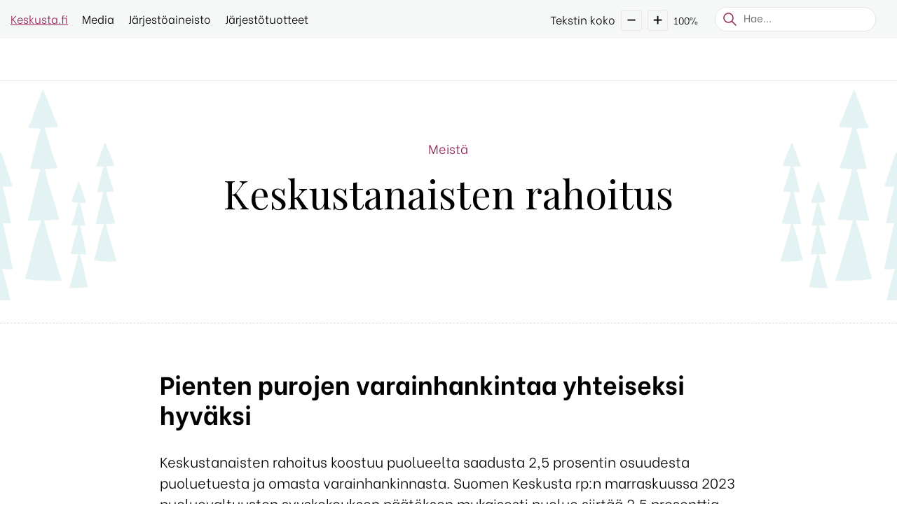

--- FILE ---
content_type: text/html; charset=UTF-8
request_url: https://keskustanaiset.fi/meista/rahoitus/
body_size: 14616
content:
<!DOCTYPE html>
<!--[if lt IE 7]> <html class="no-js lt-ie9 lt-ie8 lt-ie7"> <![endif]-->
<!--[if IE 7]> <html class="no-js lt-ie9 lt-ie8"> <![endif]-->
<!--[if IE 8]> <html class="no-js lt-ie9"> <![endif]-->
<!--[if gt IE 8]><!--> <html lang="fi"> <!--<![endif]-->
<head><meta charset="utf-8"><script>if(navigator.userAgent.match(/MSIE|Internet Explorer/i)||navigator.userAgent.match(/Trident\/7\..*?rv:11/i)){var href=document.location.href;if(!href.match(/[?&]nowprocket/)){if(href.indexOf("?")==-1){if(href.indexOf("#")==-1){document.location.href=href+"?nowprocket=1"}else{document.location.href=href.replace("#","?nowprocket=1#")}}else{if(href.indexOf("#")==-1){document.location.href=href+"&nowprocket=1"}else{document.location.href=href.replace("#","&nowprocket=1#")}}}}</script><script>(()=>{class RocketLazyLoadScripts{constructor(){this.v="2.0.4",this.userEvents=["keydown","keyup","mousedown","mouseup","mousemove","mouseover","mouseout","touchmove","touchstart","touchend","touchcancel","wheel","click","dblclick","input"],this.attributeEvents=["onblur","onclick","oncontextmenu","ondblclick","onfocus","onmousedown","onmouseenter","onmouseleave","onmousemove","onmouseout","onmouseover","onmouseup","onmousewheel","onscroll","onsubmit"]}async t(){this.i(),this.o(),/iP(ad|hone)/.test(navigator.userAgent)&&this.h(),this.u(),this.l(this),this.m(),this.k(this),this.p(this),this._(),await Promise.all([this.R(),this.L()]),this.lastBreath=Date.now(),this.S(this),this.P(),this.D(),this.O(),this.M(),await this.C(this.delayedScripts.normal),await this.C(this.delayedScripts.defer),await this.C(this.delayedScripts.async),await this.T(),await this.F(),await this.j(),await this.A(),window.dispatchEvent(new Event("rocket-allScriptsLoaded")),this.everythingLoaded=!0,this.lastTouchEnd&&await new Promise(t=>setTimeout(t,500-Date.now()+this.lastTouchEnd)),this.I(),this.H(),this.U(),this.W()}i(){this.CSPIssue=sessionStorage.getItem("rocketCSPIssue"),document.addEventListener("securitypolicyviolation",t=>{this.CSPIssue||"script-src-elem"!==t.violatedDirective||"data"!==t.blockedURI||(this.CSPIssue=!0,sessionStorage.setItem("rocketCSPIssue",!0))},{isRocket:!0})}o(){window.addEventListener("pageshow",t=>{this.persisted=t.persisted,this.realWindowLoadedFired=!0},{isRocket:!0}),window.addEventListener("pagehide",()=>{this.onFirstUserAction=null},{isRocket:!0})}h(){let t;function e(e){t=e}window.addEventListener("touchstart",e,{isRocket:!0}),window.addEventListener("touchend",function i(o){o.changedTouches[0]&&t.changedTouches[0]&&Math.abs(o.changedTouches[0].pageX-t.changedTouches[0].pageX)<10&&Math.abs(o.changedTouches[0].pageY-t.changedTouches[0].pageY)<10&&o.timeStamp-t.timeStamp<200&&(window.removeEventListener("touchstart",e,{isRocket:!0}),window.removeEventListener("touchend",i,{isRocket:!0}),"INPUT"===o.target.tagName&&"text"===o.target.type||(o.target.dispatchEvent(new TouchEvent("touchend",{target:o.target,bubbles:!0})),o.target.dispatchEvent(new MouseEvent("mouseover",{target:o.target,bubbles:!0})),o.target.dispatchEvent(new PointerEvent("click",{target:o.target,bubbles:!0,cancelable:!0,detail:1,clientX:o.changedTouches[0].clientX,clientY:o.changedTouches[0].clientY})),event.preventDefault()))},{isRocket:!0})}q(t){this.userActionTriggered||("mousemove"!==t.type||this.firstMousemoveIgnored?"keyup"===t.type||"mouseover"===t.type||"mouseout"===t.type||(this.userActionTriggered=!0,this.onFirstUserAction&&this.onFirstUserAction()):this.firstMousemoveIgnored=!0),"click"===t.type&&t.preventDefault(),t.stopPropagation(),t.stopImmediatePropagation(),"touchstart"===this.lastEvent&&"touchend"===t.type&&(this.lastTouchEnd=Date.now()),"click"===t.type&&(this.lastTouchEnd=0),this.lastEvent=t.type,t.composedPath&&t.composedPath()[0].getRootNode()instanceof ShadowRoot&&(t.rocketTarget=t.composedPath()[0]),this.savedUserEvents.push(t)}u(){this.savedUserEvents=[],this.userEventHandler=this.q.bind(this),this.userEvents.forEach(t=>window.addEventListener(t,this.userEventHandler,{passive:!1,isRocket:!0})),document.addEventListener("visibilitychange",this.userEventHandler,{isRocket:!0})}U(){this.userEvents.forEach(t=>window.removeEventListener(t,this.userEventHandler,{passive:!1,isRocket:!0})),document.removeEventListener("visibilitychange",this.userEventHandler,{isRocket:!0}),this.savedUserEvents.forEach(t=>{(t.rocketTarget||t.target).dispatchEvent(new window[t.constructor.name](t.type,t))})}m(){const t="return false",e=Array.from(this.attributeEvents,t=>"data-rocket-"+t),i="["+this.attributeEvents.join("],[")+"]",o="[data-rocket-"+this.attributeEvents.join("],[data-rocket-")+"]",s=(e,i,o)=>{o&&o!==t&&(e.setAttribute("data-rocket-"+i,o),e["rocket"+i]=new Function("event",o),e.setAttribute(i,t))};new MutationObserver(t=>{for(const n of t)"attributes"===n.type&&(n.attributeName.startsWith("data-rocket-")||this.everythingLoaded?n.attributeName.startsWith("data-rocket-")&&this.everythingLoaded&&this.N(n.target,n.attributeName.substring(12)):s(n.target,n.attributeName,n.target.getAttribute(n.attributeName))),"childList"===n.type&&n.addedNodes.forEach(t=>{if(t.nodeType===Node.ELEMENT_NODE)if(this.everythingLoaded)for(const i of[t,...t.querySelectorAll(o)])for(const t of i.getAttributeNames())e.includes(t)&&this.N(i,t.substring(12));else for(const e of[t,...t.querySelectorAll(i)])for(const t of e.getAttributeNames())this.attributeEvents.includes(t)&&s(e,t,e.getAttribute(t))})}).observe(document,{subtree:!0,childList:!0,attributeFilter:[...this.attributeEvents,...e]})}I(){this.attributeEvents.forEach(t=>{document.querySelectorAll("[data-rocket-"+t+"]").forEach(e=>{this.N(e,t)})})}N(t,e){const i=t.getAttribute("data-rocket-"+e);i&&(t.setAttribute(e,i),t.removeAttribute("data-rocket-"+e))}k(t){Object.defineProperty(HTMLElement.prototype,"onclick",{get(){return this.rocketonclick||null},set(e){this.rocketonclick=e,this.setAttribute(t.everythingLoaded?"onclick":"data-rocket-onclick","this.rocketonclick(event)")}})}S(t){function e(e,i){let o=e[i];e[i]=null,Object.defineProperty(e,i,{get:()=>o,set(s){t.everythingLoaded?o=s:e["rocket"+i]=o=s}})}e(document,"onreadystatechange"),e(window,"onload"),e(window,"onpageshow");try{Object.defineProperty(document,"readyState",{get:()=>t.rocketReadyState,set(e){t.rocketReadyState=e},configurable:!0}),document.readyState="loading"}catch(t){console.log("WPRocket DJE readyState conflict, bypassing")}}l(t){this.originalAddEventListener=EventTarget.prototype.addEventListener,this.originalRemoveEventListener=EventTarget.prototype.removeEventListener,this.savedEventListeners=[],EventTarget.prototype.addEventListener=function(e,i,o){o&&o.isRocket||!t.B(e,this)&&!t.userEvents.includes(e)||t.B(e,this)&&!t.userActionTriggered||e.startsWith("rocket-")||t.everythingLoaded?t.originalAddEventListener.call(this,e,i,o):(t.savedEventListeners.push({target:this,remove:!1,type:e,func:i,options:o}),"mouseenter"!==e&&"mouseleave"!==e||t.originalAddEventListener.call(this,e,t.savedUserEvents.push,o))},EventTarget.prototype.removeEventListener=function(e,i,o){o&&o.isRocket||!t.B(e,this)&&!t.userEvents.includes(e)||t.B(e,this)&&!t.userActionTriggered||e.startsWith("rocket-")||t.everythingLoaded?t.originalRemoveEventListener.call(this,e,i,o):t.savedEventListeners.push({target:this,remove:!0,type:e,func:i,options:o})}}J(t,e){this.savedEventListeners=this.savedEventListeners.filter(i=>{let o=i.type,s=i.target||window;return e!==o||t!==s||(this.B(o,s)&&(i.type="rocket-"+o),this.$(i),!1)})}H(){EventTarget.prototype.addEventListener=this.originalAddEventListener,EventTarget.prototype.removeEventListener=this.originalRemoveEventListener,this.savedEventListeners.forEach(t=>this.$(t))}$(t){t.remove?this.originalRemoveEventListener.call(t.target,t.type,t.func,t.options):this.originalAddEventListener.call(t.target,t.type,t.func,t.options)}p(t){let e;function i(e){return t.everythingLoaded?e:e.split(" ").map(t=>"load"===t||t.startsWith("load.")?"rocket-jquery-load":t).join(" ")}function o(o){function s(e){const s=o.fn[e];o.fn[e]=o.fn.init.prototype[e]=function(){return this[0]===window&&t.userActionTriggered&&("string"==typeof arguments[0]||arguments[0]instanceof String?arguments[0]=i(arguments[0]):"object"==typeof arguments[0]&&Object.keys(arguments[0]).forEach(t=>{const e=arguments[0][t];delete arguments[0][t],arguments[0][i(t)]=e})),s.apply(this,arguments),this}}if(o&&o.fn&&!t.allJQueries.includes(o)){const e={DOMContentLoaded:[],"rocket-DOMContentLoaded":[]};for(const t in e)document.addEventListener(t,()=>{e[t].forEach(t=>t())},{isRocket:!0});o.fn.ready=o.fn.init.prototype.ready=function(i){function s(){parseInt(o.fn.jquery)>2?setTimeout(()=>i.bind(document)(o)):i.bind(document)(o)}return"function"==typeof i&&(t.realDomReadyFired?!t.userActionTriggered||t.fauxDomReadyFired?s():e["rocket-DOMContentLoaded"].push(s):e.DOMContentLoaded.push(s)),o([])},s("on"),s("one"),s("off"),t.allJQueries.push(o)}e=o}t.allJQueries=[],o(window.jQuery),Object.defineProperty(window,"jQuery",{get:()=>e,set(t){o(t)}})}P(){const t=new Map;document.write=document.writeln=function(e){const i=document.currentScript,o=document.createRange(),s=i.parentElement;let n=t.get(i);void 0===n&&(n=i.nextSibling,t.set(i,n));const c=document.createDocumentFragment();o.setStart(c,0),c.appendChild(o.createContextualFragment(e)),s.insertBefore(c,n)}}async R(){return new Promise(t=>{this.userActionTriggered?t():this.onFirstUserAction=t})}async L(){return new Promise(t=>{document.addEventListener("DOMContentLoaded",()=>{this.realDomReadyFired=!0,t()},{isRocket:!0})})}async j(){return this.realWindowLoadedFired?Promise.resolve():new Promise(t=>{window.addEventListener("load",t,{isRocket:!0})})}M(){this.pendingScripts=[];this.scriptsMutationObserver=new MutationObserver(t=>{for(const e of t)e.addedNodes.forEach(t=>{"SCRIPT"!==t.tagName||t.noModule||t.isWPRocket||this.pendingScripts.push({script:t,promise:new Promise(e=>{const i=()=>{const i=this.pendingScripts.findIndex(e=>e.script===t);i>=0&&this.pendingScripts.splice(i,1),e()};t.addEventListener("load",i,{isRocket:!0}),t.addEventListener("error",i,{isRocket:!0}),setTimeout(i,1e3)})})})}),this.scriptsMutationObserver.observe(document,{childList:!0,subtree:!0})}async F(){await this.X(),this.pendingScripts.length?(await this.pendingScripts[0].promise,await this.F()):this.scriptsMutationObserver.disconnect()}D(){this.delayedScripts={normal:[],async:[],defer:[]},document.querySelectorAll("script[type$=rocketlazyloadscript]").forEach(t=>{t.hasAttribute("data-rocket-src")?t.hasAttribute("async")&&!1!==t.async?this.delayedScripts.async.push(t):t.hasAttribute("defer")&&!1!==t.defer||"module"===t.getAttribute("data-rocket-type")?this.delayedScripts.defer.push(t):this.delayedScripts.normal.push(t):this.delayedScripts.normal.push(t)})}async _(){await this.L();let t=[];document.querySelectorAll("script[type$=rocketlazyloadscript][data-rocket-src]").forEach(e=>{let i=e.getAttribute("data-rocket-src");if(i&&!i.startsWith("data:")){i.startsWith("//")&&(i=location.protocol+i);try{const o=new URL(i).origin;o!==location.origin&&t.push({src:o,crossOrigin:e.crossOrigin||"module"===e.getAttribute("data-rocket-type")})}catch(t){}}}),t=[...new Map(t.map(t=>[JSON.stringify(t),t])).values()],this.Y(t,"preconnect")}async G(t){if(await this.K(),!0!==t.noModule||!("noModule"in HTMLScriptElement.prototype))return new Promise(e=>{let i;function o(){(i||t).setAttribute("data-rocket-status","executed"),e()}try{if(navigator.userAgent.includes("Firefox/")||""===navigator.vendor||this.CSPIssue)i=document.createElement("script"),[...t.attributes].forEach(t=>{let e=t.nodeName;"type"!==e&&("data-rocket-type"===e&&(e="type"),"data-rocket-src"===e&&(e="src"),i.setAttribute(e,t.nodeValue))}),t.text&&(i.text=t.text),t.nonce&&(i.nonce=t.nonce),i.hasAttribute("src")?(i.addEventListener("load",o,{isRocket:!0}),i.addEventListener("error",()=>{i.setAttribute("data-rocket-status","failed-network"),e()},{isRocket:!0}),setTimeout(()=>{i.isConnected||e()},1)):(i.text=t.text,o()),i.isWPRocket=!0,t.parentNode.replaceChild(i,t);else{const i=t.getAttribute("data-rocket-type"),s=t.getAttribute("data-rocket-src");i?(t.type=i,t.removeAttribute("data-rocket-type")):t.removeAttribute("type"),t.addEventListener("load",o,{isRocket:!0}),t.addEventListener("error",i=>{this.CSPIssue&&i.target.src.startsWith("data:")?(console.log("WPRocket: CSP fallback activated"),t.removeAttribute("src"),this.G(t).then(e)):(t.setAttribute("data-rocket-status","failed-network"),e())},{isRocket:!0}),s?(t.fetchPriority="high",t.removeAttribute("data-rocket-src"),t.src=s):t.src="data:text/javascript;base64,"+window.btoa(unescape(encodeURIComponent(t.text)))}}catch(i){t.setAttribute("data-rocket-status","failed-transform"),e()}});t.setAttribute("data-rocket-status","skipped")}async C(t){const e=t.shift();return e?(e.isConnected&&await this.G(e),this.C(t)):Promise.resolve()}O(){this.Y([...this.delayedScripts.normal,...this.delayedScripts.defer,...this.delayedScripts.async],"preload")}Y(t,e){this.trash=this.trash||[];let i=!0;var o=document.createDocumentFragment();t.forEach(t=>{const s=t.getAttribute&&t.getAttribute("data-rocket-src")||t.src;if(s&&!s.startsWith("data:")){const n=document.createElement("link");n.href=s,n.rel=e,"preconnect"!==e&&(n.as="script",n.fetchPriority=i?"high":"low"),t.getAttribute&&"module"===t.getAttribute("data-rocket-type")&&(n.crossOrigin=!0),t.crossOrigin&&(n.crossOrigin=t.crossOrigin),t.integrity&&(n.integrity=t.integrity),t.nonce&&(n.nonce=t.nonce),o.appendChild(n),this.trash.push(n),i=!1}}),document.head.appendChild(o)}W(){this.trash.forEach(t=>t.remove())}async T(){try{document.readyState="interactive"}catch(t){}this.fauxDomReadyFired=!0;try{await this.K(),this.J(document,"readystatechange"),document.dispatchEvent(new Event("rocket-readystatechange")),await this.K(),document.rocketonreadystatechange&&document.rocketonreadystatechange(),await this.K(),this.J(document,"DOMContentLoaded"),document.dispatchEvent(new Event("rocket-DOMContentLoaded")),await this.K(),this.J(window,"DOMContentLoaded"),window.dispatchEvent(new Event("rocket-DOMContentLoaded"))}catch(t){console.error(t)}}async A(){try{document.readyState="complete"}catch(t){}try{await this.K(),this.J(document,"readystatechange"),document.dispatchEvent(new Event("rocket-readystatechange")),await this.K(),document.rocketonreadystatechange&&document.rocketonreadystatechange(),await this.K(),this.J(window,"load"),window.dispatchEvent(new Event("rocket-load")),await this.K(),window.rocketonload&&window.rocketonload(),await this.K(),this.allJQueries.forEach(t=>t(window).trigger("rocket-jquery-load")),await this.K(),this.J(window,"pageshow");const t=new Event("rocket-pageshow");t.persisted=this.persisted,window.dispatchEvent(t),await this.K(),window.rocketonpageshow&&window.rocketonpageshow({persisted:this.persisted})}catch(t){console.error(t)}}async K(){Date.now()-this.lastBreath>45&&(await this.X(),this.lastBreath=Date.now())}async X(){return document.hidden?new Promise(t=>setTimeout(t)):new Promise(t=>requestAnimationFrame(t))}B(t,e){return e===document&&"readystatechange"===t||(e===document&&"DOMContentLoaded"===t||(e===window&&"DOMContentLoaded"===t||(e===window&&"load"===t||e===window&&"pageshow"===t)))}static run(){(new RocketLazyLoadScripts).t()}}RocketLazyLoadScripts.run()})();</script>
	
	<meta name="viewport" content="width=device-width, initial-scale=1, shrink-to-fit=no">

	<title>Rahoitus &laquo;  Keskustanaiset</title>
<link data-rocket-prefetch href="https://fonts.googleapis.com" rel="dns-prefetch">
<link data-rocket-prefetch href="https://www.googletagmanager.com" rel="dns-prefetch">
<link data-rocket-preload as="style" href="https://fonts.googleapis.com/css?family=Be%20Vietnam%3A300%2C400%2C600%2C700%7CPlayfair%20Display&#038;display=swap" rel="preload">
<link href="https://fonts.googleapis.com/css?family=Be%20Vietnam%3A300%2C400%2C600%2C700%7CPlayfair%20Display&#038;display=swap" media="print" onload="this.media=&#039;all&#039;" rel="stylesheet">
<noscript data-wpr-hosted-gf-parameters=""><link rel="stylesheet" href="https://fonts.googleapis.com/css?family=Be%20Vietnam%3A300%2C400%2C600%2C700%7CPlayfair%20Display&#038;display=swap"></noscript><link rel="preload" data-rocket-preload as="image" href="https://keskustanaiset.fi/wp-content/themes/keskusta-child/images/kuuset.png" fetchpriority="high">
	<link rel="pingback" href="https://keskustanaiset.fi/xmlrpc.php" />

	<meta name='robots' content='max-image-preview:large' />
<link rel="alternate" hreflang="fi" href="https://keskustanaiset.fi/meista/rahoitus/" />
<link rel="alternate" hreflang="x-default" href="https://keskustanaiset.fi/meista/rahoitus/" />
<link rel='dns-prefetch' href='//fonts.googleapis.com' />
<link href='https://fonts.gstatic.com' crossorigin rel='preconnect' />
<link rel="alternate" title="oEmbed (JSON)" type="application/json+oembed" href="https://keskustanaiset.fi/wp-json/oembed/1.0/embed?url=https%3A%2F%2Fkeskustanaiset.fi%2Fmeista%2Frahoitus%2F" />
<link rel="alternate" title="oEmbed (XML)" type="text/xml+oembed" href="https://keskustanaiset.fi/wp-json/oembed/1.0/embed?url=https%3A%2F%2Fkeskustanaiset.fi%2Fmeista%2Frahoitus%2F&#038;format=xml" />
<style id='wp-img-auto-sizes-contain-inline-css' type='text/css'>
img:is([sizes=auto i],[sizes^="auto," i]){contain-intrinsic-size:3000px 1500px}
/*# sourceURL=wp-img-auto-sizes-contain-inline-css */
</style>
<link data-minify="1" rel='stylesheet' id='formidable-css' href='https://keskustanaiset.fi/wp-content/cache/min/24/wp-content/plugins/formidable/css/formidableforms24.css?ver=1762431878' type='text/css' media='all' />
<style id='wp-emoji-styles-inline-css' type='text/css'>

	img.wp-smiley, img.emoji {
		display: inline !important;
		border: none !important;
		box-shadow: none !important;
		height: 1em !important;
		width: 1em !important;
		margin: 0 0.07em !important;
		vertical-align: -0.1em !important;
		background: none !important;
		padding: 0 !important;
	}
/*# sourceURL=wp-emoji-styles-inline-css */
</style>
<style id='classic-theme-styles-inline-css' type='text/css'>
/*! This file is auto-generated */
.wp-block-button__link{color:#fff;background-color:#32373c;border-radius:9999px;box-shadow:none;text-decoration:none;padding:calc(.667em + 2px) calc(1.333em + 2px);font-size:1.125em}.wp-block-file__button{background:#32373c;color:#fff;text-decoration:none}
/*# sourceURL=/wp-includes/css/classic-themes.min.css */
</style>
<link data-minify="1" rel='stylesheet' id='cff_carousel_css-css' href='https://keskustanaiset.fi/wp-content/cache/min/24/wp-content/plugins/cff-extensions/cff-carousel/css/carousel.css?ver=1762431878' type='text/css' media='all' />
<link rel='stylesheet' id='cff-css' href='https://keskustanaiset.fi/wp-content/plugins/custom-facebook-feed-pro/assets/css/cff-style.min.css?ver=4.7.4' type='text/css' media='all' />
<link rel='stylesheet' id='bootstrap-css' href='https://keskustanaiset.fi/wp-content/themes/jj-net-theme/css/bootstrap.min.css?ver=6.9' type='text/css' media='all' />
<link data-minify="1" rel='stylesheet' id='child-style-css' href='https://keskustanaiset.fi/wp-content/cache/min/24/wp-content/themes/keskusta-child/style.css?ver=1762431878' type='text/css' media='all' />
<link data-minify="1" rel='stylesheet' id='style-keskustanaiset-css' href='https://keskustanaiset.fi/wp-content/cache/min/24/wp-content/themes/keskusta-child/style-keskustanaiset.css?ver=1762431878' type='text/css' media='all' />


<link data-minify="1" rel='stylesheet' id='sb-font-awesome-css-css' href='https://keskustanaiset.fi/wp-content/cache/min/24/wp-content/themes/jj-net-theme/css/font-awesome.min.css?ver=1762431878' type='text/css' media='all' />
<link data-minify="1" rel='stylesheet' id='core-css' href='https://keskustanaiset.fi/wp-content/cache/min/24/wp-content/themes/jj-net-theme/style.css?ver=1762431878' type='text/css' media='all' />
<link rel='stylesheet' id='pscrollbar-css' href='https://keskustanaiset.fi/wp-content/plugins/quadmenu/assets/frontend/pscrollbar/perfect-scrollbar.min.css?ver=3.3.2' type='text/css' media='all' />
<link rel='stylesheet' id='owlcarousel-css' href='https://keskustanaiset.fi/wp-content/plugins/quadmenu/assets/frontend/owlcarousel/owl.carousel.min.css?ver=3.3.2' type='text/css' media='all' />
<link data-minify="1" rel='stylesheet' id='quadmenu-normalize-css' href='https://keskustanaiset.fi/wp-content/cache/min/24/wp-content/plugins/quadmenu/assets/frontend/css/quadmenu-normalize.css?ver=1762431878' type='text/css' media='all' />
<link data-minify="1" rel='stylesheet' id='quadmenu-widgets-css' href='https://keskustanaiset.fi/wp-content/cache/min/24/wp-content/uploads/sites/24/keskusta-child/quadmenu-widgets.css?ver=1762431878' type='text/css' media='all' />
<link data-minify="1" rel='stylesheet' id='quadmenu-css' href='https://keskustanaiset.fi/wp-content/cache/min/24/wp-content/plugins/quadmenu/build/frontend/style.css?ver=1762431878' type='text/css' media='all' />
<link data-minify="1" rel='stylesheet' id='quadmenu-locations-css' href='https://keskustanaiset.fi/wp-content/cache/min/24/wp-content/uploads/sites/24/keskusta-child/quadmenu-locations.css?ver=1762431878' type='text/css' media='all' />
<link data-minify="1" rel='stylesheet' id='dashicons-css' href='https://keskustanaiset.fi/wp-content/cache/min/24/wp-includes/css/dashicons.min.css?ver=1762431878' type='text/css' media='all' />
<script type="text/javascript" src="https://keskustanaiset.fi/wp-includes/js/jquery/jquery.min.js?ver=3.7.1" id="jquery-core-js"></script>
<script type="rocketlazyloadscript" data-rocket-type="text/javascript" data-rocket-src="https://keskustanaiset.fi/wp-includes/js/jquery/jquery-migrate.min.js?ver=3.4.1" id="jquery-migrate-js" data-rocket-defer defer></script>
<link rel="https://api.w.org/" href="https://keskustanaiset.fi/wp-json/" /><link rel="alternate" title="JSON" type="application/json" href="https://keskustanaiset.fi/wp-json/wp/v2/pages/733" /><link rel="EditURI" type="application/rsd+xml" title="RSD" href="https://keskustanaiset.fi/xmlrpc.php?rsd" />
<meta name="generator" content="WordPress 6.9" />
<link rel="canonical" href="https://keskustanaiset.fi/meista/rahoitus/" />
<link rel='shortlink' href='https://keskustanaiset.fi/?p=733' />
<meta name="generator" content="WPML ver:4.8.6 stt:1,18;" />
<!-- Custom Facebook Feed JS vars -->
<script type="rocketlazyloadscript" data-rocket-type="text/javascript">
var cffsiteurl = "https://keskustanaiset.fi/wp-content/plugins";
var cffajaxurl = "https://keskustanaiset.fi/wp-admin/admin-ajax.php";


var cfflinkhashtags = "true";
</script>
<script type="rocketlazyloadscript">document.documentElement.className += " js";</script>

	<meta name="viewport" content="width=device-width, initial-scale=1.0">

	<!-- Global site tag (gtag.js) - Google Analytics -->
<script type="rocketlazyloadscript" async data-rocket-src="https://www.googletagmanager.com/gtag/js?id=UA-179211-6"></script>
<script type="rocketlazyloadscript">
window.dataLayer = window.dataLayer || [];
function gtag(){dataLayer.push(arguments);}
gtag('js', new Date());

gtag('config', 'UA-179211-6');
</script><style id='global-styles-inline-css' type='text/css'>
:root{--wp--preset--aspect-ratio--square: 1;--wp--preset--aspect-ratio--4-3: 4/3;--wp--preset--aspect-ratio--3-4: 3/4;--wp--preset--aspect-ratio--3-2: 3/2;--wp--preset--aspect-ratio--2-3: 2/3;--wp--preset--aspect-ratio--16-9: 16/9;--wp--preset--aspect-ratio--9-16: 9/16;--wp--preset--color--black: #000000;--wp--preset--color--cyan-bluish-gray: #abb8c3;--wp--preset--color--white: #ffffff;--wp--preset--color--pale-pink: #f78da7;--wp--preset--color--vivid-red: #cf2e2e;--wp--preset--color--luminous-vivid-orange: #ff6900;--wp--preset--color--luminous-vivid-amber: #fcb900;--wp--preset--color--light-green-cyan: #7bdcb5;--wp--preset--color--vivid-green-cyan: #00d084;--wp--preset--color--pale-cyan-blue: #8ed1fc;--wp--preset--color--vivid-cyan-blue: #0693e3;--wp--preset--color--vivid-purple: #9b51e0;--wp--preset--gradient--vivid-cyan-blue-to-vivid-purple: linear-gradient(135deg,rgb(6,147,227) 0%,rgb(155,81,224) 100%);--wp--preset--gradient--light-green-cyan-to-vivid-green-cyan: linear-gradient(135deg,rgb(122,220,180) 0%,rgb(0,208,130) 100%);--wp--preset--gradient--luminous-vivid-amber-to-luminous-vivid-orange: linear-gradient(135deg,rgb(252,185,0) 0%,rgb(255,105,0) 100%);--wp--preset--gradient--luminous-vivid-orange-to-vivid-red: linear-gradient(135deg,rgb(255,105,0) 0%,rgb(207,46,46) 100%);--wp--preset--gradient--very-light-gray-to-cyan-bluish-gray: linear-gradient(135deg,rgb(238,238,238) 0%,rgb(169,184,195) 100%);--wp--preset--gradient--cool-to-warm-spectrum: linear-gradient(135deg,rgb(74,234,220) 0%,rgb(151,120,209) 20%,rgb(207,42,186) 40%,rgb(238,44,130) 60%,rgb(251,105,98) 80%,rgb(254,248,76) 100%);--wp--preset--gradient--blush-light-purple: linear-gradient(135deg,rgb(255,206,236) 0%,rgb(152,150,240) 100%);--wp--preset--gradient--blush-bordeaux: linear-gradient(135deg,rgb(254,205,165) 0%,rgb(254,45,45) 50%,rgb(107,0,62) 100%);--wp--preset--gradient--luminous-dusk: linear-gradient(135deg,rgb(255,203,112) 0%,rgb(199,81,192) 50%,rgb(65,88,208) 100%);--wp--preset--gradient--pale-ocean: linear-gradient(135deg,rgb(255,245,203) 0%,rgb(182,227,212) 50%,rgb(51,167,181) 100%);--wp--preset--gradient--electric-grass: linear-gradient(135deg,rgb(202,248,128) 0%,rgb(113,206,126) 100%);--wp--preset--gradient--midnight: linear-gradient(135deg,rgb(2,3,129) 0%,rgb(40,116,252) 100%);--wp--preset--font-size--small: 13px;--wp--preset--font-size--medium: 20px;--wp--preset--font-size--large: 36px;--wp--preset--font-size--x-large: 42px;--wp--preset--spacing--20: 0.44rem;--wp--preset--spacing--30: 0.67rem;--wp--preset--spacing--40: 1rem;--wp--preset--spacing--50: 1.5rem;--wp--preset--spacing--60: 2.25rem;--wp--preset--spacing--70: 3.38rem;--wp--preset--spacing--80: 5.06rem;--wp--preset--shadow--natural: 6px 6px 9px rgba(0, 0, 0, 0.2);--wp--preset--shadow--deep: 12px 12px 50px rgba(0, 0, 0, 0.4);--wp--preset--shadow--sharp: 6px 6px 0px rgba(0, 0, 0, 0.2);--wp--preset--shadow--outlined: 6px 6px 0px -3px rgb(255, 255, 255), 6px 6px rgb(0, 0, 0);--wp--preset--shadow--crisp: 6px 6px 0px rgb(0, 0, 0);}:where(.is-layout-flex){gap: 0.5em;}:where(.is-layout-grid){gap: 0.5em;}body .is-layout-flex{display: flex;}.is-layout-flex{flex-wrap: wrap;align-items: center;}.is-layout-flex > :is(*, div){margin: 0;}body .is-layout-grid{display: grid;}.is-layout-grid > :is(*, div){margin: 0;}:where(.wp-block-columns.is-layout-flex){gap: 2em;}:where(.wp-block-columns.is-layout-grid){gap: 2em;}:where(.wp-block-post-template.is-layout-flex){gap: 1.25em;}:where(.wp-block-post-template.is-layout-grid){gap: 1.25em;}.has-black-color{color: var(--wp--preset--color--black) !important;}.has-cyan-bluish-gray-color{color: var(--wp--preset--color--cyan-bluish-gray) !important;}.has-white-color{color: var(--wp--preset--color--white) !important;}.has-pale-pink-color{color: var(--wp--preset--color--pale-pink) !important;}.has-vivid-red-color{color: var(--wp--preset--color--vivid-red) !important;}.has-luminous-vivid-orange-color{color: var(--wp--preset--color--luminous-vivid-orange) !important;}.has-luminous-vivid-amber-color{color: var(--wp--preset--color--luminous-vivid-amber) !important;}.has-light-green-cyan-color{color: var(--wp--preset--color--light-green-cyan) !important;}.has-vivid-green-cyan-color{color: var(--wp--preset--color--vivid-green-cyan) !important;}.has-pale-cyan-blue-color{color: var(--wp--preset--color--pale-cyan-blue) !important;}.has-vivid-cyan-blue-color{color: var(--wp--preset--color--vivid-cyan-blue) !important;}.has-vivid-purple-color{color: var(--wp--preset--color--vivid-purple) !important;}.has-black-background-color{background-color: var(--wp--preset--color--black) !important;}.has-cyan-bluish-gray-background-color{background-color: var(--wp--preset--color--cyan-bluish-gray) !important;}.has-white-background-color{background-color: var(--wp--preset--color--white) !important;}.has-pale-pink-background-color{background-color: var(--wp--preset--color--pale-pink) !important;}.has-vivid-red-background-color{background-color: var(--wp--preset--color--vivid-red) !important;}.has-luminous-vivid-orange-background-color{background-color: var(--wp--preset--color--luminous-vivid-orange) !important;}.has-luminous-vivid-amber-background-color{background-color: var(--wp--preset--color--luminous-vivid-amber) !important;}.has-light-green-cyan-background-color{background-color: var(--wp--preset--color--light-green-cyan) !important;}.has-vivid-green-cyan-background-color{background-color: var(--wp--preset--color--vivid-green-cyan) !important;}.has-pale-cyan-blue-background-color{background-color: var(--wp--preset--color--pale-cyan-blue) !important;}.has-vivid-cyan-blue-background-color{background-color: var(--wp--preset--color--vivid-cyan-blue) !important;}.has-vivid-purple-background-color{background-color: var(--wp--preset--color--vivid-purple) !important;}.has-black-border-color{border-color: var(--wp--preset--color--black) !important;}.has-cyan-bluish-gray-border-color{border-color: var(--wp--preset--color--cyan-bluish-gray) !important;}.has-white-border-color{border-color: var(--wp--preset--color--white) !important;}.has-pale-pink-border-color{border-color: var(--wp--preset--color--pale-pink) !important;}.has-vivid-red-border-color{border-color: var(--wp--preset--color--vivid-red) !important;}.has-luminous-vivid-orange-border-color{border-color: var(--wp--preset--color--luminous-vivid-orange) !important;}.has-luminous-vivid-amber-border-color{border-color: var(--wp--preset--color--luminous-vivid-amber) !important;}.has-light-green-cyan-border-color{border-color: var(--wp--preset--color--light-green-cyan) !important;}.has-vivid-green-cyan-border-color{border-color: var(--wp--preset--color--vivid-green-cyan) !important;}.has-pale-cyan-blue-border-color{border-color: var(--wp--preset--color--pale-cyan-blue) !important;}.has-vivid-cyan-blue-border-color{border-color: var(--wp--preset--color--vivid-cyan-blue) !important;}.has-vivid-purple-border-color{border-color: var(--wp--preset--color--vivid-purple) !important;}.has-vivid-cyan-blue-to-vivid-purple-gradient-background{background: var(--wp--preset--gradient--vivid-cyan-blue-to-vivid-purple) !important;}.has-light-green-cyan-to-vivid-green-cyan-gradient-background{background: var(--wp--preset--gradient--light-green-cyan-to-vivid-green-cyan) !important;}.has-luminous-vivid-amber-to-luminous-vivid-orange-gradient-background{background: var(--wp--preset--gradient--luminous-vivid-amber-to-luminous-vivid-orange) !important;}.has-luminous-vivid-orange-to-vivid-red-gradient-background{background: var(--wp--preset--gradient--luminous-vivid-orange-to-vivid-red) !important;}.has-very-light-gray-to-cyan-bluish-gray-gradient-background{background: var(--wp--preset--gradient--very-light-gray-to-cyan-bluish-gray) !important;}.has-cool-to-warm-spectrum-gradient-background{background: var(--wp--preset--gradient--cool-to-warm-spectrum) !important;}.has-blush-light-purple-gradient-background{background: var(--wp--preset--gradient--blush-light-purple) !important;}.has-blush-bordeaux-gradient-background{background: var(--wp--preset--gradient--blush-bordeaux) !important;}.has-luminous-dusk-gradient-background{background: var(--wp--preset--gradient--luminous-dusk) !important;}.has-pale-ocean-gradient-background{background: var(--wp--preset--gradient--pale-ocean) !important;}.has-electric-grass-gradient-background{background: var(--wp--preset--gradient--electric-grass) !important;}.has-midnight-gradient-background{background: var(--wp--preset--gradient--midnight) !important;}.has-small-font-size{font-size: var(--wp--preset--font-size--small) !important;}.has-medium-font-size{font-size: var(--wp--preset--font-size--medium) !important;}.has-large-font-size{font-size: var(--wp--preset--font-size--large) !important;}.has-x-large-font-size{font-size: var(--wp--preset--font-size--x-large) !important;}
/*# sourceURL=global-styles-inline-css */
</style>
<link data-minify="1" rel='stylesheet' id='topbar-css' href='https://keskustanaiset.fi/wp-content/cache/min/24/wp-content/themes/jj-net-theme/css/topbars/topbar-3.css?ver=1762431878' type='text/css' media='all' />
<link data-minify="1" rel='stylesheet' id='search-2-css' href='https://keskustanaiset.fi/wp-content/cache/min/24/wp-content/themes/jj-net-theme/css/searchforms/search-2.css?ver=1762431878' type='text/css' media='all' />
<link data-minify="1" rel='stylesheet' id='navigation-css' href='https://keskustanaiset.fi/wp-content/cache/min/24/wp-content/themes/jj-net-theme/css/navigations/navigation-5.css?ver=1762431878' type='text/css' media='all' />
<link data-minify="1" rel='stylesheet' id='search-1-css' href='https://keskustanaiset.fi/wp-content/cache/min/24/wp-content/themes/jj-net-theme/css/searchforms/search-1.css?ver=1762431878' type='text/css' media='all' />
<link data-minify="1" rel='stylesheet' id='content-button-group-css' href='https://keskustanaiset.fi/wp-content/cache/min/24/wp-content/themes/jj-net-theme/css/flexible-contents/button_group.css?ver=1762432349' type='text/css' media='all' />
<link data-minify="1" rel='stylesheet' id='crumbtrail-css' href='https://keskustanaiset.fi/wp-content/cache/min/24/wp-content/themes/jj-net-theme/css/crumbtrails/crumbtrail-1.css?ver=1762431878' type='text/css' media='all' />
<link data-minify="1" rel='stylesheet' id='footer-4-css' href='https://keskustanaiset.fi/wp-content/cache/min/24/wp-content/themes/jj-net-theme/css/footers/footer-4.css?ver=1762431878' type='text/css' media='all' />
<meta name="generator" content="WP Rocket 3.20.3" data-wpr-features="wpr_delay_js wpr_defer_js wpr_minify_js wpr_preconnect_external_domains wpr_oci wpr_minify_css wpr_desktop" /></head>
<body class="wp-singular page-template-default page page-id-733 page-child parent-pageid-683 wp-theme-jj-net-theme wp-child-theme-keskusta-child alasivut blogid-24"><div  class="wrapper"><div  class="topbar-container topbar-container3" style="display:none;visibility:hidden;height:0;overflow:hidden;"><div  class="container"><div class="topbar"><ul id="menu-topbar" class="navbar-top"><li id="menu-item-1024" class="menu-item menu-item-type-custom menu-item-object-custom menu-item-1024"><a href="https://keskusta.fi">Keskusta.fi</a></li>
<li id="menu-item-1008" class="menu-item menu-item-type-post_type menu-item-object-page menu-item-1008"><a href="https://keskustanaiset.fi/media/">Media</a></li>
<li id="menu-item-1009" class="menu-item menu-item-type-post_type menu-item-object-page menu-item-1009"><a href="https://keskustanaiset.fi/jarjestoaineisto/">Järjestöaineisto</a></li>
<li id="menu-item-1007" class="menu-item menu-item-type-post_type menu-item-object-page menu-item-1007"><a href="https://keskustanaiset.fi/jarjestotuotteet/">Järjestötuotteet</a></li>
</ul><div class="text-size"><span class="text-size-label" data-text-size-index="1">Tekstin koko</span><span class="text-size-smaller" aria-label="Smaller text size" onclick="kp_textSize(-1);">-</span><span class="text-size-bigger" aria-label="Bigger text size" onclick="kp_textSize(+1);">+</span><span class="text-size-percentage">100%</span></div>					<script type="rocketlazyloadscript">
					function kp_textSize(amount){
						if(amount < 0) {
							var size = Math.max(1,parseFloat(jQuery(".text-size-label").attr("data-text-size-index"))+amount*0.1);
						} else {
							var size = Math.min(2,parseFloat(jQuery(".text-size-label").attr("data-text-size-index"))+amount*0.1);
						}
						jQuery(".text-size-label").attr("data-text-size-index",size);
						jQuery("html").css("font-size",size+"rem");
						jQuery(".text-size-percentage").text(Math.round(size*100)+"%");
					}
					</script>
					<div class="searchform-2" id="searchform-7a2b95eb470f"><form method="get" action="https://keskustanaiset.fi"><input class="textfield" placeholder="Hae..." aria-label="Hae..." name="s" type="text" autocomplete="off" oninput="searchText('https://keskustanaiset.fi/wp-content/themes/keskusta-child/ajax-search.php','fi','No search results','#searchform-7a2b95eb470f','1',0,3);" onblur="setTimeout(function(){ jQuery('#searchform-7a2b95eb470f').removeClass('search-visible'); }, 200);" /><input type="hidden" name="lang" value="fi" /><button aria-label="Hae" type="submit" value="" onclick="if(jQuery('#searchform-7a2b95eb470f > form > .textfield').val() == '') { jQuery('#searchform-7a2b95eb470f').removeClass('search-visible'); return false; }"></button></form></div><div class="navigation-languages"><ul class="list-unstyled list-inline"><li class="active"><a href="https://keskustanaiset.fi/meista/rahoitus/">fi</a></li><li><a href="https://keskustanaiset.fi/en/">en</a></li></ul></div></div></div></div><div class="navigation-container navigation-container5"><div  class="container"><nav id="quadmenu" class="quadmenu-default_theme quadmenu-v3.3.2 quadmenu-align-right quadmenu-divider-hide quadmenu-carets-show quadmenu-background-color quadmenu-mobile-shadow-hide quadmenu-dropdown-shadow-show" data-template="collapse" data-theme="default_theme" data-unwrap="0" data-width="0" data-selector="" data-breakpoint="991" data-sticky="0" data-sticky-offset="0">
	<div class="quadmenu-container">
	<div class="quadmenu-navbar-header">
		<button type="button" class="quadmenu-navbar-toggle collapsed" data-quadmenu="collapse" data-target="#quadmenu_0" aria-expanded="false" aria-controls="quadmenu">
	<span class="icon-bar-container">
	<span class="icon-bar icon-bar-top"></span>
	<span class="icon-bar icon-bar-middle"></span>
	<span class="icon-bar icon-bar-bottom"></span>
	</span>
</button>			<a class="quadmenu-navbar-brand img" href="https://keskusta.fi/keskustanaiset/"><img height="60" width="160" src="https://keskustanaiset.fi/wp-content/uploads/sites/24/2020/10/keskustanaiset-logo.svg" alt="Keskustanaiset"/></a>
	</div>
	<div id="quadmenu_0" class="quadmenu-navbar-collapse collapse">
		<ul class="quadmenu-navbar-nav"><li id="menu-item-691" class="quadmenu-item-691 quadmenu-item quadmenu-item-object-page current-page-ancestor current-menu-ancestor current-menu-parent current-page-parent current_page_parent current_page_ancestor quadmenu-item-has-children quadmenu-item-type-post_type quadmenu-item-type-post_type quadmenu-item-level-0 quadmenu-dropdown quadmenu-has-caret quadmenu-has-title quadmenu-has-link quadmenu-has-background quadmenu-dropdown-right">				<a  href="https://keskustanaiset.fi/meista/" class="quadmenu-dropdown-toggle hoverintent">
			<span class="quadmenu-item-content">
											<span class="quadmenu-caret"></span>
										<span class="quadmenu-text  hover t_1000">Meistä</span>
																	</span>
		</a>
						<div id="dropdown-691" class="quadmenu_btt t_300 quadmenu-dropdown-menu">
				<ul>
		<li id="menu-item-751" class="quadmenu-item-751 quadmenu-item quadmenu-item-object-page quadmenu-item-type-post_type quadmenu-item-type-post_type quadmenu-item-level-1 quadmenu-has-title quadmenu-has-link quadmenu-has-background quadmenu-dropdown-right">				<a  href="https://keskustanaiset.fi/meista/toimintamme/">
			<span class="quadmenu-item-content">
																	<span class="quadmenu-text  hover t_1000">Toimintamme</span>
																	</span>
		</a>
				</li><li id="menu-item-750" class="quadmenu-item-750 quadmenu-item quadmenu-item-object-page quadmenu-item-type-post_type quadmenu-item-type-post_type quadmenu-item-level-1 quadmenu-has-title quadmenu-has-link quadmenu-has-background quadmenu-dropdown-right">				<a  href="https://keskustanaiset.fi/meista/paatoksentekoelimet/">
			<span class="quadmenu-item-content">
																	<span class="quadmenu-text  hover t_1000">Päätöksentekoelimet</span>
																	</span>
		</a>
				</li><li id="menu-item-749" class="quadmenu-item-749 quadmenu-item quadmenu-item-object-page quadmenu-item-type-post_type quadmenu-item-type-post_type quadmenu-item-level-1 quadmenu-has-title quadmenu-has-link quadmenu-has-background quadmenu-dropdown-right">				<a  href="https://keskustanaiset.fi/meista/historia/">
			<span class="quadmenu-item-content">
																	<span class="quadmenu-text  hover t_1000">Historia</span>
																	</span>
		</a>
				</li><li id="menu-item-748" class="quadmenu-item-748 quadmenu-item quadmenu-item-object-page current-menu-item page_item page-item-733 current_page_item quadmenu-item-type-post_type quadmenu-item-type-post_type quadmenu-item-level-1 quadmenu-has-title quadmenu-has-link quadmenu-has-background quadmenu-dropdown-right">				<a  href="https://keskustanaiset.fi/meista/rahoitus/">
			<span class="quadmenu-item-content">
																	<span class="quadmenu-text  hover t_1000">Rahoitus</span>
																	</span>
		</a>
				</li><li id="menu-item-1513" class="quadmenu-item-1513 quadmenu-item quadmenu-item-object-custom quadmenu-item-type-default quadmenu-item-level-1 quadmenu-has-title quadmenu-has-link quadmenu-has-background quadmenu-dropdown-right">				<a  href="https://keskusta.fi/meista/keskustan-ja-maaseudun-arkisto/">
			<span class="quadmenu-item-content">
																	<span class="quadmenu-text  hover t_1000">Keskustan ja Maaseudun arkisto ↗</span>
																	</span>
		</a>
				</li>		</ul>
	</div>
	</li><li id="menu-item-692" class="quadmenu-item-692 quadmenu-item quadmenu-item-object-page quadmenu-item-has-children quadmenu-item-type-post_type quadmenu-item-type-post_type quadmenu-item-level-0 quadmenu-dropdown quadmenu-has-caret quadmenu-has-title quadmenu-has-link quadmenu-has-background quadmenu-dropdown-right">				<a  href="https://keskustanaiset.fi/ajankohtaista/" class="quadmenu-dropdown-toggle hoverintent">
			<span class="quadmenu-item-content">
											<span class="quadmenu-caret"></span>
										<span class="quadmenu-text  hover t_1000">Ajankohtaista</span>
																	</span>
		</a>
						<div id="dropdown-692" class="quadmenu_btt t_300 quadmenu-dropdown-menu">
				<ul>
		<li id="menu-item-1098" class="quadmenu-item-1098 quadmenu-item quadmenu-item-object-custom quadmenu-item-type-default quadmenu-item-level-1 quadmenu-has-title quadmenu-has-link quadmenu-has-background quadmenu-dropdown-right">				<a  href="https://keskustanaiset.fi/ajankohtaista/uutiset/">
			<span class="quadmenu-item-content">
																	<span class="quadmenu-text  hover t_1000">Uutiset</span>
																	</span>
		</a>
				</li><li id="menu-item-1102" class="quadmenu-item-1102 quadmenu-item quadmenu-item-object-custom quadmenu-item-type-default quadmenu-item-level-1 quadmenu-has-title quadmenu-has-link quadmenu-has-background quadmenu-dropdown-right">				<a  href="https://keskustanaiset.fi/ajankohtaista/tapahtumat/">
			<span class="quadmenu-item-content">
																	<span class="quadmenu-text  hover t_1000">Tapahtumat</span>
																	</span>
		</a>
				</li><li id="menu-item-1101" class="quadmenu-item-1101 quadmenu-item quadmenu-item-object-custom quadmenu-item-type-default quadmenu-item-level-1 quadmenu-has-title quadmenu-has-link quadmenu-has-background quadmenu-dropdown-right">				<a  href="https://keskustanaiset.fi/ajankohtaista/kannanotot/">
			<span class="quadmenu-item-content">
																	<span class="quadmenu-text  hover t_1000">Kannanotot</span>
																	</span>
		</a>
				</li><li id="menu-item-1105" class="quadmenu-item-1105 quadmenu-item quadmenu-item-object-custom quadmenu-item-type-default quadmenu-item-level-1 quadmenu-has-title quadmenu-has-link quadmenu-has-background quadmenu-dropdown-right">				<a  href="https://keskustanaiset.fi/ajankohtaista/avain-blogi/">
			<span class="quadmenu-item-content">
																	<span class="quadmenu-text  hover t_1000">Avain-blogi</span>
																	</span>
		</a>
				</li>		</ul>
	</div>
	</li><li id="menu-item-996" class="quadmenu-item-996 quadmenu-item quadmenu-item-object-page quadmenu-item-has-children quadmenu-item-type-post_type quadmenu-item-type-post_type quadmenu-item-level-0 quadmenu-dropdown quadmenu-has-caret quadmenu-has-title quadmenu-has-link quadmenu-has-background quadmenu-dropdown-right">				<a  href="https://keskustanaiset.fi/yhteystiedot/" class="quadmenu-dropdown-toggle hoverintent">
			<span class="quadmenu-item-content">
											<span class="quadmenu-caret"></span>
										<span class="quadmenu-text  hover t_1000">Yhteystiedot</span>
																	</span>
		</a>
						<div id="dropdown-996" class="quadmenu_btt t_300 quadmenu-dropdown-menu">
				<ul>
		<li id="menu-item-997" class="quadmenu-item-997 quadmenu-item quadmenu-item-object-page quadmenu-item-type-post_type quadmenu-item-type-post_type quadmenu-item-level-1 quadmenu-has-title quadmenu-has-link quadmenu-has-background quadmenu-dropdown-right">				<a  href="https://keskustanaiset.fi/yhteystiedot/anna-palautetta/">
			<span class="quadmenu-item-content">
																	<span class="quadmenu-text  hover t_1000">Anna palautetta</span>
																	</span>
		</a>
				</li><li id="menu-item-1004" class="quadmenu-item-1004 quadmenu-item quadmenu-item-object-page quadmenu-item-type-post_type quadmenu-item-type-post_type quadmenu-item-level-1 quadmenu-has-title quadmenu-has-link quadmenu-has-background quadmenu-dropdown-right">				<a  href="https://keskustanaiset.fi/yhteystiedot/keskustoimisto/">
			<span class="quadmenu-item-content">
																	<span class="quadmenu-text  hover t_1000">Keskustoimisto</span>
																	</span>
		</a>
				</li><li id="menu-item-1001" class="quadmenu-item-1001 quadmenu-item quadmenu-item-object-page quadmenu-item-type-post_type quadmenu-item-type-post_type quadmenu-item-level-1 quadmenu-has-title quadmenu-has-link quadmenu-has-background quadmenu-dropdown-right">				<a  href="https://keskustanaiset.fi/yhteystiedot/puheenjohtajisto/">
			<span class="quadmenu-item-content">
																	<span class="quadmenu-text  hover t_1000">Puheenjohtajisto</span>
																	</span>
		</a>
				</li><li id="menu-item-1002" class="quadmenu-item-1002 quadmenu-item quadmenu-item-object-page quadmenu-item-type-post_type quadmenu-item-type-post_type quadmenu-item-level-1 quadmenu-has-title quadmenu-has-link quadmenu-has-background quadmenu-dropdown-right">				<a  href="https://keskustanaiset.fi/yhteystiedot/valtuusto/">
			<span class="quadmenu-item-content">
																	<span class="quadmenu-text  hover t_1000">Valtuusto</span>
																	</span>
		</a>
				</li><li id="menu-item-998" class="quadmenu-item-998 quadmenu-item quadmenu-item-object-page quadmenu-item-type-post_type quadmenu-item-type-post_type quadmenu-item-level-1 quadmenu-has-title quadmenu-has-link quadmenu-has-background quadmenu-dropdown-right">				<a  href="https://keskustanaiset.fi/yhteystiedot/hallitus/">
			<span class="quadmenu-item-content">
																	<span class="quadmenu-text  hover t_1000">Hallitus</span>
																	</span>
		</a>
				</li><li id="menu-item-1006" class="quadmenu-item-1006 quadmenu-item quadmenu-item-object-page quadmenu-item-type-post_type quadmenu-item-type-post_type quadmenu-item-level-1 quadmenu-has-title quadmenu-has-link quadmenu-has-background quadmenu-dropdown-right">				<a  href="https://keskustanaiset.fi/yhteystiedot/tyovaliokunta/">
			<span class="quadmenu-item-content">
																	<span class="quadmenu-text  hover t_1000">Työvaliokunta</span>
																	</span>
		</a>
				</li><li id="menu-item-1000" class="quadmenu-item-1000 quadmenu-item quadmenu-item-object-page quadmenu-item-type-post_type quadmenu-item-type-post_type quadmenu-item-level-1 quadmenu-has-title quadmenu-has-link quadmenu-has-background quadmenu-dropdown-right">				<a  href="https://keskustanaiset.fi/yhteystiedot/piirit/">
			<span class="quadmenu-item-content">
																	<span class="quadmenu-text  hover t_1000">Piirit</span>
																	</span>
		</a>
				</li><li id="menu-item-1084" class="quadmenu-item-1084 quadmenu-item quadmenu-item-object-page quadmenu-item-type-post_type quadmenu-item-type-post_type quadmenu-item-level-1 quadmenu-has-title quadmenu-has-link quadmenu-has-background quadmenu-dropdown-right">				<a  href="https://keskustanaiset.fi/yhteystiedot/keskustayhteiso/">
			<span class="quadmenu-item-content">
																	<span class="quadmenu-text  hover t_1000">Keskustayhteisö</span>
																	</span>
		</a>
				</li><li id="menu-item-999" class="quadmenu-item-999 quadmenu-item quadmenu-item-object-page quadmenu-item-type-post_type quadmenu-item-type-post_type quadmenu-item-level-1 quadmenu-has-title quadmenu-has-link quadmenu-has-background quadmenu-dropdown-right">				<a  href="https://keskustanaiset.fi/yhteystiedot/linkit/">
			<span class="quadmenu-item-content">
																	<span class="quadmenu-text  hover t_1000">Linkit</span>
																	</span>
		</a>
				</li>		</ul>
	</div>
	</li><li id="menu-item-1046" class="quadmenu-item-1046 quadmenu-item quadmenu-item-object-page quadmenu-item-type-post_type quadmenu-item-type-post_type quadmenu-item-level-0 quadmenu-has-title quadmenu-has-link quadmenu-has-background quadmenu-dropdown-right">				<a  href="https://keskustanaiset.fi/edustajakokous/">
			<span class="quadmenu-item-content">
																	<span class="quadmenu-text  hover t_1000">Edustajakokous</span>
																	</span>
		</a>
				</li><li id="menu-item-2991" class="quadmenu-item-2991 quadmenu-item quadmenu-item-object-page quadmenu-item-type-post_type quadmenu-item-type-post_type quadmenu-item-level-0 quadmenu-has-title quadmenu-has-link quadmenu-has-background quadmenu-dropdown-right">				<a  href="https://keskustanaiset.fi/alue-ja-kuntavaalit-2025/">
			<span class="quadmenu-item-content">
																	<span class="quadmenu-text  hover t_1000">Kunta- ja aluevaalit 2025</span>
																	</span>
		</a>
				</li></ul>	</div>
	</div>
</nav><div id="searchform-1" class="searchform-1" style="display:none;visibility:hidden;height:0;overflow:hidden;"><form style="display:none;" method="get" action="https://keskustanaiset.fi"><input class="textfield" placeholder="Search..." name="s" type="text" autocomplete="off" /><button type="submit" value="" onclick="if(jQuery('#searchform-1 > form > .textfield').val() == '') { jQuery('#searchform-1').removeClass('search-visible'); return false; }"><i class="fa fa-search"></i></button></form><div class="search-toggle" onclick="jQuery('#searchform-1').toggleClass('search-visible');"><span class="search-label">Hae</span><i class="fa fa-search"></i></div></div><div class="mobile-search"><form method="get" action="https://keskustanaiset.fi"><input class="textfield" placeholder="Search" name="s" type="text" autocomplete="off" /><button type="submit" value="" onclick="if(jQuery('.mobile-search > form > input').val() == '') { jQuery('#searchform-1').removeClass('search-visible'); return false; }"></button></form></div></div></div><div  class="banner-container banner-container2"><div  class="container"><div id="carousel-0baedb8b82c8" class="owl-carousel owl-loaded"><div class="owl-stage-outer"><div class="owl-carousel-item carousel-item-0"><div class="row"><div class="col-sm-8 offset-sm-2 text-center"><div class="carousel-caption"><div class="banner-crumbtrail"><ul><li><a href="https://keskustanaiset.fi/meista/">Meistä</a></li></ul></div><h1>Keskustanaisten rahoitus</h1></div></div></div></div></div></div><style type="text/css">.banner-container2 { position:relative; }.banner-container2::before { content:''; position:absolute; left:0; bottom:0; width:50%; height:100%; background:url(https://keskustanaiset.fi/wp-content/themes/keskusta-child/images/kuuset.png) left bottom no-repeat; background-size: auto 100%; }.banner-container2::after { content:''; position:absolute; right:0; bottom:0; width:50%; height:100%; background:url(https://keskustanaiset.fi/wp-content/themes/keskusta-child/images/kuuset.png) left bottom no-repeat; background-size: auto 100%; transform:rotateY(180deg); }</style></div></div><div  class="content content-2-8-2 border-container"><div  class="container container-wide"><div class="row"><div class="col-lg-8 offset-lg-2"><div class="col-text col-content"><h2>Pienten purojen varainhankintaa yhteiseksi hyväksi</h2>
<p>Keskustanaisten rahoitus koostuu puolueelta saadusta 2,5 prosentin osuudesta puoluetuesta ja omasta varainhankinnasta. Suomen Keskusta rp:n marraskuussa 2023 puoluevaltuuston syyskokouksen päätöksen mukaisesti puolue siirtää 2,5 prosenttia puoluetuesta puolueen piirijärjestöille osoitettavaksi edelleen naistoimintaan piirijärjestöjen alueella.</p>
<p>Keskustanaiset noudattaa kaikessa toiminnassaan uudistettua vaali- ja puoluerahoituslainsäädäntöä. Edistämme kaikin keinoin rahoituksen läpinäkyvyyttä ja avoimuutta suomalaisessa yhteiskunnassa.</p>
<p>Keskustanaisilla ei ole voimakkaita etujärjestöjä takanaan. Siksi jokainen saamamme euro on tärkeä. Periaatteemme on tehdä pienten purojen varainhankintaa yhteiseksi hyväksi.</p>
<p>Otamme myös vastaan testamenttilahjoituksia.</p>
</div><div class="col-text col-content"><h3>Lue lisää lainsäädännöstä:</h3>
</div><div class="col-button_group col-content"><div class="button-group"><a href="https://finlex.fi/fi/laki/ajantasa/1969/19690010?search%5Btype%5D=pika&search%5Bpika%5D=puoluelaki" target="_blank">Puoluelaki</a><a href="https://finlex.fi/fi/laki/ajantasa/2009/20090273?search%5Btype%5D=pika&search%5Bpika%5D=vaalirahoitus" target="_blank">Laki ehdokkaan vaalirahoituksesta</a><a href="https://finlex.fi/fi/laki/ajantasa/2006/20060255?search%5Btype%5D=pika&search%5Bpika%5D=rahanker%C3%A4ys" target="_blank">Rahankeräyslaki</a></div></div></div></div></div></div><div  class="content content-2-8-2 pink"><div  class="container container-wide"><div class="row"><div class="col-lg-8 offset-lg-2"><div class="col-text col-content"><h2>Tee testamenttilahjoitus</h2>
<p>Testamenttaamalla varoja Suomen Keskustanaisille tuet työtämme tasa-arvon ja naisten aseman edistämiseksi. Jokainen lahjoitus on meille arvokas.</p>
<p>Yksityishenkilönä voit tehdä testamenttilahjoituksen Suomen Keskustanaisille. Käytämme testamenttilahjoituksina tulleet varat täysin järjestömme perustyöhön, edistääksemme sukupuolten välistä tasa-arvoa ja arvioidaksemme yhteiskuntamme kehitystä erityisesti naisten ja lasten näkökulmasta.</p>
<p>Testamenttilahjoittajana voit myös määritellä tarkemmin, miten lahjoittamasi varat kohdennetaan.</p>
<p>Yleishyödyllisenä yhteisönä Suomen Keskustanaisten ei tarvitse maksaa saamastaan testamenttilahjoituksesta veroa. Mikäli sinulla ei ole perillisiä, jäämistösi siirtyy kokonaisuudessaan valtiolle. Laatimalla testamentin voit varmistaa, että tahtosi toteutuu.</p>
<h3>Näin laadit testamentin</h3>
<p>Testamentin on täytettävä tietyt muotovaatimukset, jotta se olisi juridisesti pätevä. Voit käyttää valmista testamenttilahjoituspohjaa tai kysyä neuvoa oman pankkisi lakiasianneuvonnasta tai asianajotoimistosta testamentin laatimiseen.</p>
<p>Perillisten lakisääteistä osuutta ei voi testamentata muille, mutta lakiosan ulkopuolelle jäävän osan omaisuudestaan voi testamentata haluamallaan tavalla.</p>
<p>Testamentti on mahdollista muuttaa tai peruuttaa koska tahansa laatimisen jälkeen.</p>
<p><strong>Testamentissa on oltava vähintään:</strong></p>
<ul>
<li>testamentinantajan nimi, henkilö- ja osoitetietoineen</li>
<li>testamentin saajan tiedot</li>
<li>testamentin kohde (esim. kaikki omaisuus tai rajatusti joku osa omaisuudesta)</li>
<li>testamentin tekijän allekirjoitus</li>
<li>kahden esteettömän yhtä aikaa läsnä olevan todistajan allekirjoitus</li>
</ul>
</div><div class="col-button_group col-content"><div class="button-group"><a href="https://drive.google.com/file/d/18kbaAo-SCks7oySV2UhIWgxNHpFmikrc/view?usp=sharing" target="_blank">Testamenttilahjoituksessa huomioitavaa</a><a href="https://drive.google.com/file/d/1zGtGxypy6FEczRtFDEOtOn0w7ocpP6B0/view?usp=sharing" target="_blank">Testamenttimallit</a></div></div><div class="col-text col-content"><h3>Ota yhteyttä</h3>
</div><div class="col-persons_highlights col-content"><div class="row"><div class="person-highlight col-sm-12"><div class="person-div"><div class="person-image"></div><div class="person-info"><h2 class="title">Keskustoimisto</h2><div class="person-title"></div><div class="person-additional-info"><p>Apollonkatu 11 a<br />
00100 Helsinki</p>
<p>Työskentelemme poliittisen ohjelmamme linjauksen mukaisesti monipaikkaisesti. Sovi mahdollinen tapaaminen Apollonkadulla etukäteen.</p>
</div><ul class="person-phonenumbers"><li><a href="tel:+358503659901">050 3659 901 / Mervi</a></li></ul><ul class="person-emailaddresses"><li><a href="/cdn-cgi/l/email-protection#6f040a1c041a1c1b0e010e061c0a1b2f040a1c041a1c1b0e410906"><span class="__cf_email__" data-cfemail="a4cfc1d7cfd1d7d0c5cac5cdd7c1d0e4cfc1d7cfd1d7d0c58ac2cd">[email&#160;protected]</span></a></li></ul></div></div></div></div></div></div></div></div></div><div  class="content content-12f white static-content relational-nav-style"><div  class="container-fluid"><div class="row"><div class="col-md-12"><div class="col-relational_navigation col-content"></div></div></div></div></div><div  class="crumbtrail-container crumbtrail-container1"><div  class="container"><a href="https://keskustanaiset.fi/">Etusivu</a><span class="crumbtrail-separator"></span><a href="https://keskustanaiset.fi/meista/">Meistä</a><span class="crumbtrail-separator"></span><span class="current-page">Rahoitus</span></div></div><div  class="footer-container footer-container4"><div  class="container"><div class="row"><div class="col-sm-12 footer-logo"><img src="https://keskustanaiset.fi/wp-content/uploads/sites/24/2020/10/20221230_013244_0000.jpg" alt="KESKUSTANAISET" class="img-fluid"><a class="btn" href="https://keskusta.fi/vaikuta/liity-jaseneksi/">Liity jäseneksi</a></div><div class="col-md-12"><div class="link-columns"><ul class="footer-links list-inline"><li><a href="https://keskustanaiset.fi/meista/" target="_self">Meistä</a></li><li><a href="https://keskustanaiset.fi/meista/toimintamme/" target="_self">Toimintamme</a></li><li><a href="https://keskustanaiset.fi/meista/paatoksentekoelimet/" target="_self">Päätöksentekoelimet</a></li><li><a href="https://keskustanaiset.fi/meista/historia/" target="_self">Historia</a></li><li><a href="https://keskustanaiset.fi/meista/rahoitus/" target="_self">Rahoitus</a></li></ul><ul class="footer-links list-inline"><li><a href="https://keskustanaiset.fi/ajankohtaista/" target="_self">Ajankohtaista</a></li><li><a href="https://keskustanaiset.fi/edustajakokous/" target="_self">Edustajakokous</a></li></ul><ul class="footer-links list-inline"><li><a href="https://keskustanaiset.fi/yhteystiedot/" target="_self">Yhteystiedot</a></li><li><a href="https://keskustanaiset.fi/yhteystiedot/anna-palautetta/" target="_self">Anna palautetta</a></li><li><a href="https://keskustanaiset.fi/yhteystiedot/keskustoimisto/" target="_self">Keskustoimisto</a></li><li><a href="https://keskustanaiset.fi/yhteystiedot/puheenjohtajisto/" target="_self">Puheenjohtajisto</a></li><li><a href="https://keskustanaiset.fi/yhteystiedot/valtuusto/" target="_self">Valtuusto</a></li><li><a href="https://keskustanaiset.fi/yhteystiedot/hallitus/" target="_self">Hallitus</a></li><li><a href="https://keskustanaiset.fi/yhteystiedot/tyovaliokunta/" target="_self">Työvaliokunta</a></li><li><a href="https://keskustanaiset.fi/yhteystiedot/piirit/" target="_self">Piirit</a></li><li><a href="https://keskustanaiset.fi/yhteystiedot/keskustayhteiso/" target="_self">Keskustayhteisö</a></li><li><a href="https://keskustanaiset.fi/yhteystiedot/linkit/" target="_self">Linkit</a></li></ul><ul class="footer-links list-inline"><li><a href="https://keskustanaiset.fi/media/" target="_self">Media</a></li></ul><ul class="footer-links list-inline"><li><a href="https://keskustanaiset.fi/jarjestoaineisto/" target="_self">Järjestöaineisto</a></li></ul><ul class="footer-links list-inline"><li><a href="https://keskustanaiset.fi/jarjestotuotteet/" target="_self">Järjestötuotteet</a></li></ul></div></div></div></div><hr/><div class="container"><div class="row"><div class="col-md-3"><div class="footer-content"><div class="footer-content"><p>Suomen Keskustanaiset ry<br />
Apollonkatu 11 a, 00100 Helsinki<br />
<a href="/cdn-cgi/l/email-protection#5f343a2c342a2c2b3e313e362c3a2b1f343a2c342a2c2b3e713936"><span class="__cf_email__" data-cfemail="0368667068767077626d626a7066774368667068767077622d656a">[email&#160;protected]</span></a></p>
</div></div></div><div class="col-md-3 offset-md-3 footer-someicons"><ul class="footer-some-icons list-inline"><li><a href="https://www.facebook.com/keskustanaiset" target="_blank" aria-label=""><i class="fa fa-facebook"></i></a></li><li><a href="https://www.instagram.com/keskustanaiset/" target="_blank" aria-label=""><i class="fa fa-instagram"></i></a></li><li><a href="https://twitter.com/Keskustanaiset" target="_blank" aria-label=""><i class="fa fa-twitter"></i></a></li></ul></div><div class="col-md-3">&copy 2020 Keskusta <a href="/tietosuoja/">Tietosuoja</a> <a href="/tietosuoja/saavutettavuusseloste/">Saavutettavuusseloste</a></div></div></div></div></div>		<script data-cfasync="false" src="/cdn-cgi/scripts/5c5dd728/cloudflare-static/email-decode.min.js"></script><script type="speculationrules">
{"prefetch":[{"source":"document","where":{"and":[{"href_matches":"/*"},{"not":{"href_matches":["/wp-*.php","/wp-admin/*","/wp-content/uploads/sites/24/*","/wp-content/*","/wp-content/plugins/*","/wp-content/themes/keskusta-child/*","/wp-content/themes/jj-net-theme/*","/*\\?(.+)"]}},{"not":{"selector_matches":"a[rel~=\"nofollow\"]"}},{"not":{"selector_matches":".no-prefetch, .no-prefetch a"}}]},"eagerness":"conservative"}]}
</script>
<script type="rocketlazyloadscript" data-minify="1" data-rocket-type="text/javascript" data-rocket-src="https://keskustanaiset.fi/wp-content/cache/min/24/wp-content/plugins/cff-extensions/cff-carousel/js/carousel.js?ver=1762431878" id="cff_carousel_js-js" data-rocket-defer defer></script>
<script type="text/javascript" id="cffscripts-js-extra">
/* <![CDATA[ */
var cffOptions = {"placeholder":"https://keskustanaiset.fi/wp-content/plugins/custom-facebook-feed-pro/assets/img/placeholder.png","resized_url":"https://keskustanaiset.fi/wp-content/uploads/sites/24/sb-facebook-feed-images/","nonce":"8df28bcf94"};
//# sourceURL=cffscripts-js-extra
/* ]]> */
</script>
<script type="rocketlazyloadscript" data-rocket-type="text/javascript" data-rocket-src="https://keskustanaiset.fi/wp-content/plugins/custom-facebook-feed-pro/assets/js/cff-scripts.min.js?ver=4.7.4" id="cffscripts-js" data-rocket-defer defer></script>
<script type="rocketlazyloadscript" data-rocket-type="text/javascript" data-rocket-src="https://keskustanaiset.fi/wp-content/themes/jj-net-theme/js/vendor/popper.min.js?ver=6.9" id="popper-js" data-rocket-defer defer></script>
<script type="rocketlazyloadscript" data-rocket-type="text/javascript" data-rocket-src="https://keskustanaiset.fi/wp-content/themes/jj-net-theme/js/bootstrap.min.js?ver=6.9" id="bootstrap-js" data-rocket-defer defer></script>
<script type="rocketlazyloadscript" data-rocket-type="text/javascript" data-rocket-src="https://keskustanaiset.fi/wp-content/plugins/quadmenu/assets/frontend/pscrollbar/perfect-scrollbar.jquery.min.js?ver=3.3.2" id="pscrollbar-js" data-rocket-defer defer></script>
<script type="rocketlazyloadscript" data-rocket-type="text/javascript" data-rocket-src="https://keskustanaiset.fi/wp-content/plugins/quadmenu/assets/frontend/owlcarousel/owl.carousel.min.js?ver=3.3.2" id="owlcarousel-js" data-rocket-defer defer></script>
<script type="rocketlazyloadscript" data-rocket-type="text/javascript" data-rocket-src="https://keskustanaiset.fi/wp-includes/js/hoverIntent.min.js?ver=1.10.2" id="hoverIntent-js" data-rocket-defer defer></script>
<script type="text/javascript" id="quadmenu-js-extra">
/* <![CDATA[ */
var quadmenu = {"ajaxurl":"https://keskustanaiset.fi/wp-admin/admin-ajax.php","gutter":"30"};
//# sourceURL=quadmenu-js-extra
/* ]]> */
</script>
<script type="rocketlazyloadscript" data-minify="1" data-rocket-type="text/javascript" data-rocket-src="https://keskustanaiset.fi/wp-content/cache/min/24/wp-content/plugins/quadmenu/build/frontend/index.js?ver=1762431878" id="quadmenu-js" data-rocket-defer defer></script>
<script type="rocketlazyloadscript" data-minify="1" data-rocket-type="text/javascript" data-rocket-src="https://keskustanaiset.fi/wp-content/cache/min/24/wp-content/themes/jj-net-theme/js/searchforms/predicting-search.js?ver=1762431878" id="predicting-search-js" data-rocket-defer defer></script>
	<script defer src="https://static.cloudflareinsights.com/beacon.min.js/vcd15cbe7772f49c399c6a5babf22c1241717689176015" integrity="sha512-ZpsOmlRQV6y907TI0dKBHq9Md29nnaEIPlkf84rnaERnq6zvWvPUqr2ft8M1aS28oN72PdrCzSjY4U6VaAw1EQ==" data-cf-beacon='{"version":"2024.11.0","token":"21b780083f4e4307976a956025265dfc","r":1,"server_timing":{"name":{"cfCacheStatus":true,"cfEdge":true,"cfExtPri":true,"cfL4":true,"cfOrigin":true,"cfSpeedBrain":true},"location_startswith":null}}' crossorigin="anonymous"></script>
</body>
</html>

<!-- This website is like a Rocket, isn't it? Performance optimized by WP Rocket. Learn more: https://wp-rocket.me - Debug: cached@1767987837 -->

--- FILE ---
content_type: text/css; charset=utf-8
request_url: https://keskustanaiset.fi/wp-content/cache/min/24/wp-content/themes/jj-net-theme/css/searchforms/search-2.css?ver=1762431878
body_size: 29
content:
.searchform-2{display:inline-block;vertical-align:middle;position:relative;margin-right:15px}.searchform-2>form{width:270px;height:33px;overflow:hidden;display:block;background-color:#fff}.searchform-2>form>input[type=text]{width:230px;height:33px;padding:17px 14px;font-style:italic;font-weight:500;font-size:15px;border:none;border-radius:0;-moz-box-shadow:0 0;-ms-box-shadow:0 0;-o-box-shadow:0 0;-webkit-box-shadow:0 0;box-shadow:0 0}.searchform-2>form>button[type=submit]{width:40px;height:33px;display:block;position:absolute;background-color:transparent;top:0;right:1px;border:0;border-radius:0;box-shadow:0 0;text-align:center}.searchform-2>form>button[type=submit]:focus,.searchform-2>form>input[type=submit]:active{box-shadow:0 0}.searchform-2>form>button[type=submit]::after{font-family:"FontAwesome";content:"\f002";line-height:33px}.searchform-2>.searchresults{position:absolute;overflow:hidden;right:0;top:33px;width:0;background-color:#fff;transition:width 0.4s linear;z-index:100}.searchform-2.search-visible>.searchresults{width:270px}.searchform-2>.searchresults>.searchresults-inner{padding:13px 15px;width:270px}.searchform-2>.searchresults .searchresult{display:block;margin-bottom:8px;font-size:15px}.searchform-2>.searchresults .searchresult:last-child{margin-bottom:0}

--- FILE ---
content_type: image/svg+xml
request_url: https://keskustanaiset.fi/wp-content/uploads/sites/24/2020/10/keskustanaiset-logo.svg
body_size: 5893
content:
<?xml version="1.0" encoding="UTF-8"?> <svg xmlns="http://www.w3.org/2000/svg" xmlns:xlink="http://www.w3.org/1999/xlink" width="184px" height="42px" viewBox="0 0 184 42" version="1.1"><title>logo</title><g id="Page-1" stroke="none" stroke-width="1" fill="none" fill-rule="evenodd"><g id="logo" transform="translate(1.000000, 1.000000)"><path d="M53.3366834,26.2068966 L56.6331106,26.2068966 L56.6331106,20.5532866 L57.3880156,19.1650283 L59.8540222,26.2068966 L63.4522613,26.2068966 L59.6022205,16.5906682 L63.402001,9.1954023 L59.7785067,9.1954023 L57.5137915,14.6471065 C57.2369846,15.3789833 56.9601777,16.1361923 56.6833709,16.8429876 L56.6331106,16.8429876 L56.6331106,9.1954023 L53.3366834,9.1954023 L53.3366834,26.2068966 Z M73.0063086,21.1722694 C73.0825442,20.8267197 73.1080402,20.3578119 73.1080402,19.4940603 C73.1080402,15.8416319 71.5583375,13.7931034 68.8911019,13.7931034 C66.0713952,13.7931034 63.9120603,16.2117061 63.9120603,20.2592236 C63.9120603,24.03501 65.7667053,26.2068966 69.1453047,26.2068966 C70.4153087,26.2068966 71.7108086,25.9847049 72.5746436,25.6639249 L72.1172301,23.3441559 C71.5330939,23.5415778 70.694755,23.7389998 69.7549369,23.7389998 C68.2814697,23.7389998 67.1636845,23.0479004 67.1129449,21.1722694 L73.0063086,21.1722694 Z M67.1306533,18.8505747 C67.1542872,17.6436935 67.5586646,16.091954 68.5813067,16.091954 C69.5089402,16.091954 69.8894472,17.2988353 69.8894472,18.8505747 L67.1306533,18.8505747 Z M74.4874372,25.5157972 C75.0441499,25.9354107 76.2056714,26.2068966 77.1978945,26.2068966 C79.6421398,26.2068966 81.3844221,24.8742372 81.3844221,22.4063404 C81.3844221,21.0241416 80.7310362,19.7655461 78.9887539,18.7536667 C77.8753285,18.0873371 77.6093569,17.7913268 77.6093569,17.2483552 C77.6093569,16.7053835 77.9965308,16.2117061 78.7949265,16.2117061 C79.4242644,16.2117061 79.9807366,16.4338977 80.4405356,16.7053835 L80.9972483,14.3360751 C80.3681509,14.0400648 79.5935627,13.7931034 78.6013396,13.7931034 C76.2299599,13.7931034 74.7053127,15.4220183 74.7053127,17.5939049 C74.7053127,18.7043726 75.1651116,19.9629681 77.1009808,21.073681 C78.1415406,21.6904713 78.4803778,22.0855604 78.4803778,22.7023507 C78.4803778,23.4182198 78.0205788,23.7882939 77.1978945,23.7882939 C76.3992583,23.7882939 75.5279969,23.4427442 75.0681979,23.146734 L74.4874372,25.5157972 Z M86.0283387,8.73563218 L82.7638191,8.73563218 L82.7638191,26.2068966 L86.0283387,26.2068966 L86.0283387,22.1926479 L86.5766354,21.1321336 L88.3210805,26.2068966 L91.959799,26.2068966 L88.8446122,19.0366959 L91.7852059,13.8608241 L88.2713029,13.8608241 L86.7012032,17.5471588 C86.4770801,18.0519505 86.302487,18.5569932 86.078364,19.2640027 L86.0283387,19.2640027 L86.0283387,8.73563218 Z M101.974756,13.7931034 L98.6834682,13.7931034 L98.6834682,21.5860387 C98.6834682,22.0107198 98.6080648,22.3855114 98.4824755,22.635207 C98.3316685,23.0348192 97.9798688,23.4595003 97.4270763,23.4595003 C96.4975161,23.4595003 96.1959021,22.4354008 96.1959021,20.8369519 L96.1959021,13.7931034 L92.879397,13.7931034 L92.879397,21.1864264 C92.879397,24.4835998 93.8341749,26.2068966 96.1709341,26.2068966 C97.4270763,26.2068966 98.4320401,25.5325199 99.0100503,24.7082265 L99.060236,24.7082265 L99.2362607,26.0070904 L102.075377,26.0070904 C102.025191,24.8581432 101.974756,23.5843481 101.974756,22.2854842 L101.974756,13.7931034 Z M103.914573,25.5157972 C104.471064,25.9354107 105.632627,26.2068966 106.624884,26.2068966 C109.069215,26.2068966 110.811558,24.8742372 110.811558,22.4063404 C110.811558,21.0241416 110.158149,19.7655461 108.415806,18.7536667 C107.302582,18.0873371 107.036361,17.7913268 107.036361,17.2483552 C107.036361,16.7053835 107.423548,16.2117061 108.222212,16.2117061 C108.851332,16.2117061 109.408064,16.4338977 109.867879,16.7053835 L110.42437,14.3360751 C109.795251,14.0400648 109.020876,13.7931034 108.028619,13.7931034 C105.656916,13.7931034 104.132215,15.4220183 104.132215,17.5939049 C104.132215,18.7043726 104.59203,19.9629681 106.528208,21.073681 C107.568804,21.6904713 107.907653,22.0855604 107.907653,22.7023507 C107.907653,23.4182198 107.447838,23.7882939 106.624884,23.7882939 C105.82622,23.7882939 104.955169,23.4427442 104.495354,23.146734 L103.914573,25.5157972 Z M113.134601,11.60351 L113.134601,13.7862758 L111.731156,13.7862758 L111.731156,16.1198953 L113.134601,16.1198953 L113.134601,21.9161684 C113.134601,23.8483425 113.497727,24.7766538 114.151113,25.4289403 C114.707585,25.98099 115.506221,26.2068966 116.425819,26.2068966 C117.272792,26.2068966 117.926178,26.1064105 118.361929,25.98099 L118.33764,23.4217133 C118.071428,23.4718316 117.829504,23.4970155 117.514956,23.4970155 C116.885618,23.4970155 116.304857,23.1456884 116.304857,21.7154457 L116.304857,16.1198953 L118.628141,16.1198953 L118.628141,13.7862758 L116.304857,13.7862758 L116.304857,10.5747126 L113.134601,11.60351 Z M128.541623,18.7833901 C128.541623,16.3496819 127.935336,13.7931034 124.171085,13.7931034 C122.453146,13.7931034 121.01312,14.3095 120.331016,14.7027822 L120.937303,16.8658342 C121.669869,16.4234528 122.478251,16.1777125 123.463624,16.1777125 C124.625737,16.1777125 125.206668,16.8658342 125.206668,17.7999404 L125.206668,18.0703525 C122.402434,18.0950242 119.547739,19.3977409 119.547739,22.5442425 C119.547739,24.6828671 120.937303,26.2068966 122.806625,26.2068966 C123.893172,26.2068966 124.853189,25.7645152 125.535293,24.8304089 L125.585754,24.8304089 L125.762494,26.0102555 L128.743719,26.0102555 C128.592084,25.1990194 128.541623,24.2158139 128.541623,23.257036 L128.541623,18.7833901 Z M125.525126,22.3142169 C125.525126,22.5103692 125.498502,22.7065215 125.44552,22.8780635 C125.206702,23.5890852 124.570118,23.908046 124.01314,23.908046 C123.482522,23.908046 122.766332,23.4665205 122.766332,22.264996 C122.766332,20.5975793 124.357923,20.2544955 125.525126,20.2298851 L125.525126,22.3142169 Z M130.682202,26.2068966 L133.938201,26.2068966 L133.938201,18.7636841 C133.938201,18.2891135 134.012791,17.8895013 134.112078,17.6398057 C134.335847,16.9152913 134.783136,16.5407479 135.32996,16.5407479 C136.274429,16.5407479 136.523143,17.5397785 136.523143,18.563878 L136.523143,26.2068966 L139.778894,26.2068966 L139.778894,18.3640719 C139.778894,15.6414962 138.859371,13.7931034 136.547841,13.7931034 C135.280316,13.7931034 134.236312,14.4175907 133.5902,15.3918006 L133.540556,15.3918006 L133.391377,13.9929096 L130.582915,13.9929096 C130.607613,15.1418568 130.682202,16.3158729 130.682202,17.6646263 L130.682202,26.2068966 Z M150.611975,18.7833901 C150.611975,16.3496819 150.005688,13.7931034 146.241437,13.7931034 C144.523498,13.7931034 143.083472,14.3095 142.401368,14.7027822 L143.007655,16.8658342 C143.740471,16.4234528 144.548854,16.1777125 145.533976,16.1777125 C146.696089,16.1777125 147.277271,16.8658342 147.277271,17.7999404 L147.277271,18.0703525 C144.473037,18.0950242 141.61809,19.3977409 141.61809,22.5442425 C141.61809,24.6828671 143.007655,26.2068966 144.877228,26.2068966 C145.963524,26.2068966 146.923541,25.7645152 147.605645,24.8304089 L147.656106,24.8304089 L147.833097,26.0102555 L150.81407,26.0102555 C150.662687,25.1990194 150.611975,24.2158139 150.611975,23.257036 L150.611975,18.7833901 Z M147.135678,22.3142169 C147.135678,22.5103692 147.109316,22.7065215 147.056328,22.8780635 C146.817488,23.5890852 146.180843,23.908046 145.623548,23.908046 C145.093143,23.908046 144.376884,23.4665205 144.376884,22.264996 C144.376884,20.5975793 145.968628,20.2544955 147.135678,20.2298851 L147.135678,22.3142169 Z M152.653266,26.2068966 L155.871859,26.2068966 L155.871859,13.7931034 L152.653266,13.7931034 L152.653266,26.2068966 Z M154.262563,8.73563218 C153.398079,8.73563218 152.629754,9.43502075 152.653854,10.5745839 C152.629754,11.6626647 153.350118,12.4137931 154.214602,12.4137931 C155.175008,12.4137931 155.895372,11.6626647 155.871272,10.5745839 C155.871272,9.43502075 155.175008,8.73563218 154.262563,8.73563218 Z M157.711055,25.5157972 C158.267527,25.9354107 159.429289,26.2068966 160.421513,26.2068966 C162.865517,26.2068966 164.60804,24.8742372 164.60804,22.4063404 C164.60804,21.0241416 163.954654,19.7655461 162.212132,18.7536667 C161.098947,18.0873371 160.832735,17.7913268 160.832735,17.2483552 C160.832735,16.7053835 161.219908,16.2117061 162.018545,16.2117061 C162.647882,16.2117061 163.204355,16.4338977 163.664154,16.7053835 L164.220866,14.3360751 C163.591529,14.0400648 162.817181,13.7931034 161.824958,13.7931034 C159.453338,13.7931034 157.928931,15.4220183 157.928931,17.5939049 C157.928931,18.7043726 158.38873,19.9629681 160.324599,21.073681 C161.365159,21.6904713 161.703996,22.0855604 161.703996,22.7023507 C161.703996,23.4182198 161.244197,23.7882939 160.421513,23.7882939 C159.622876,23.7882939 158.751615,23.4427442 158.291816,23.146734 L157.711055,25.5157972 Z M175.081686,21.1722694 C175.157921,20.8267197 175.183417,20.3578119 175.183417,19.4940603 C175.183417,15.8416319 173.633714,13.7931034 170.966479,13.7931034 C168.146772,13.7931034 165.987437,16.2117061 165.987437,20.2592236 C165.987437,24.03501 167.84183,26.2068966 171.220429,26.2068966 C172.490686,26.2068966 173.786186,25.9847049 174.65002,25.6639249 L174.192607,23.3441559 C173.608471,23.5415778 172.770132,23.7389998 171.830314,23.7389998 C170.356847,23.7389998 169.239061,23.0479004 169.188322,21.1722694 L175.081686,21.1722694 Z M169.20603,18.8505747 C169.229664,17.6436935 169.634041,16.091954 170.656684,16.091954 C171.584317,16.091954 171.964824,17.2988353 171.964824,18.8505747 L169.20603,18.8505747 Z M177.50646,11.60351 L177.50646,13.7862758 L176.103015,13.7862758 L176.103015,16.1198953 L177.50646,16.1198953 L177.50646,21.9161684 C177.50646,23.8483425 177.869586,24.7766538 178.522972,25.4289403 C179.079444,25.98099 179.87808,26.2068966 180.797678,26.2068966 C181.644651,26.2068966 182.298037,26.1064105 182.733788,25.98099 L182.709499,23.4217133 C182.443287,23.4718316 182.201364,23.4970155 181.886575,23.4970155 C181.257477,23.4970155 180.676716,23.1456884 180.676716,21.7154457 L180.676716,16.1198953 L183,16.1198953 L183,13.7862758 L180.676716,13.7862758 L180.676716,10.5747126 L177.50646,11.60351 L177.50646,11.60351 Z" id="keskustanaiset" fill="#000000"></path><g id="tunnus" stroke="#942359"><path d="M28.6667999,0.407961905 L28.6667999,11.2673905 L28.6667999,11.7329143 C28.6667999,11.7329143 28.6717722,12.0662476 28.6667999,12.2331048 C28.66221,12.3999619 28.6610625,12.566819 28.6648874,12.7332952 C28.6736846,12.9412952 28.6912791,13.1466286 28.7184357,13.3496762 C28.9012648,14.5287238 29.513245,15.5039619 30.1133682,16.4997714 L30.2235246,16.6811048" id="Stroke-1"></path><line x1="41.7367474" y1="14.7528" x2="41.7367474" y2="12.2929905" id="Stroke-3"></line><line x1="41.7367474" y1="19.9367619" x2="41.7367474" y2="14.7527619" id="Stroke-5"></line><path d="M20.6771299,5.27775238 C20.6771299,4.91051429 20.6752174,4.54213333 20.6752174,4.17184762 L20.6752174,3.66327619 L20.6752174,0.309371429 C15.0346719,0.396990476 9.94261371,2.61984762 6.26040502,6.16232381 C2.57819632,9.7048 0.305837133,14.5665143 0.305837133,19.9310857 C0.305837133,25.3505143 2.62485981,30.257181 6.37362136,33.808419 C10.1220004,37.3600381 15.3008833,39.5566095 21.0213688,39.5566095 C26.7410892,39.5566095 31.9188247,37.3608 35.6672037,33.8103238 C39.4159653,30.2602286 41.7353705,25.3550857 41.7369004,19.9368" id="Stroke-7"></path><line x1="39.1474972" y1="14.7528" x2="39.1474972" y2="9.36765714" id="Stroke-9"></line><line x1="39.1474972" y1="19.9367619" x2="39.1474972" y2="14.7527619" id="Stroke-11"></line><path d="M20.6771299,5.11257143 C20.6775124,4.91904762 20.6771299,4.8912381 20.6771299,4.69847619 C20.6771299,4.56057143 20.6767474,4.42685714 20.6752174,4.29885714 L20.6752174,2.76247619 C10.8242478,2.93733333 2.89527859,10.556381 2.89527859,19.9308571 C2.89527859,29.4146667 11.0109017,37.1034286 21.0213688,37.1034286 C31.0295409,37.1034286 39.1440166,29.4180952 39.147459,19.9369524" id="Stroke-13"></path><line x1="36.5869718" y1="14.7528" x2="36.5869718" y2="6.89908571" id="Stroke-15"></line><line x1="36.5869718" y1="19.873181" x2="36.5869718" y2="14.7528" id="Stroke-17"></line><path d="M33.968576,19.9367619 C33.9651337,26.7081905 28.1696806,32.1973333 21.0213688,32.1973333 C13.870762,32.1973333 8.0741615,26.7051429 8.0741615,19.9310476 C8.0741615,14.456381 11.8596419,9.81942857 17.0863357,8.24152381 C17.3142984,8.17295238 17.5445559,8.10819048 17.7782559,8.05219048 C19.0259307,7.75466667 21.7932289,7.63238095 22.7869318,7.6232381 L20.6771299,5.11238095 C20.6771299,5.11238095 18.7960556,5.25638095 17.6589198,5.50019048 C17.4187175,5.5512381 17.1811927,5.60647619 16.9459628,5.66742857 C10.3572303,7.37295238 5.51340662,13.0841905 5.51340662,19.8670476 C5.51340662,27.9965714 12.4697097,34.5866667 21.0504378,34.5866667 C29.6288711,34.5866667 36.5836442,27.999619 36.5870866,19.8731429" id="Stroke-19"></path><line x1="33.968576" y1="14.7528" x2="33.968576" y2="19.9368" id="Stroke-21"></line><line x1="33.968576" y1="4.24780952" x2="33.968576" y2="14.7529524" id="Stroke-23"></line><line x1="31.3789433" y1="14.7528" x2="31.3789433" y2="1.96499048" id="Stroke-25"></line><line x1="31.3789433" y1="19.9367619" x2="31.3789433" y2="14.7527619" id="Stroke-27"></line><path d="M20.6752939,7.64472381 L20.6752939,10.170819 L20.302751,10.170819 C19.7110425,10.178819 18.9732239,10.2851048 18.0671106,10.523581 C13.7859262,11.7285333 10.6636795,15.4839619 10.6636795,19.930819 C10.6636795,25.3502476 15.3009598,29.7437714 21.0214453,29.7437714 C26.7396358,29.7437714 31.3757687,25.3532952 31.3788286,19.9369143" id="Stroke-29"></path><path d="M30.2314804,18.2243429 C30.2636093,18.2830095 30.3003281,18.3390095 30.3404894,18.391581 C30.5795441,18.7032 30.9474973,18.9024381 31.3789433,18.9016784" id="Stroke-31"></path><path d="M31.3789433,14.7528 C30.4785674,15.3943238 30.0987572,16.7059429 30.0956973,17.7646095 C30.0956973,18.0362286 30.1243838,18.1505143 30.2318629,18.3413714 C30.1993514,18.369181 30.149628,18.5147048 30.149628,18.5147048 C30.1121442,18.6217524 30.0930198,18.7360381 30.0960797,18.8541333 C30.1106143,19.4320381 30.6418896,19.8868952 31.2829389,19.8708952 C31.3211877,19.8697524 31.341842,19.8670857 31.3789433,19.8628952" id="Stroke-33" stroke-linejoin="round"></path><path d="M32.5264063,18.2243429 C32.4942774,18.2830095 32.457941,18.3390095 32.4173973,18.391581 C32.1783426,18.7032 31.8103894,18.9024381 31.3789433,18.9016784" id="Stroke-35"></path><path d="M31.3789433,14.7528 C32.2793193,15.3943238 32.6591295,16.7059429 32.6621894,17.7646095 C32.6621894,18.0362286 32.6338854,18.1505143 32.5264063,18.3413714 C32.5585353,18.369181 32.6082587,18.5147048 32.6082587,18.5147048 C32.6457425,18.6217524 32.6648669,18.7360381 32.661807,18.8541333 C32.6472724,19.4320381 32.1159971,19.8868952 31.4749478,19.8708952 C31.436699,19.8697524 31.4160447,19.8670857 31.3789433,19.8628952" id="Stroke-37" stroke-linejoin="round"></path><path d="M32.8211131,18.2243429 C32.853242,18.2830095 32.8895784,18.3390095 32.9301221,18.391581 C33.1691768,18.7032 33.53713,18.9024381 33.968576,18.9016784" id="Stroke-39"></path><path d="M33.968576,14.7528 C33.0682001,15.3943238 32.6883899,16.7059429 32.68533,17.7646095 C32.68533,18.0362286 32.713634,18.1505143 32.8211131,18.3413714 C32.7889841,18.369181 32.7392607,18.5147048 32.7392607,18.5147048 C32.7013944,18.6217524 32.68227,18.7360381 32.68533,18.8541333 C32.6998645,19.4320381 33.2311398,19.8868952 33.8725716,19.8708952 C33.9108204,19.8697524 33.9314747,19.8670857 33.968576,19.8628952" id="Stroke-41" stroke-linejoin="round"></path><path d="M35.1156948,18.2243429 C35.0839483,18.2830095 35.0472295,18.3390095 35.0070683,18.391581 C34.7680135,18.7032 34.4000604,18.9024381 33.9686143,18.9016784" id="Stroke-43"></path><path d="M33.968576,14.7528 C34.868952,15.3943238 35.2487622,16.7059429 35.2518221,17.7646095 C35.2518221,18.0362286 35.2231356,18.1505143 35.1156565,18.3413714 C35.148168,18.369181 35.1978914,18.5147048 35.1978914,18.5147048 C35.2353752,18.6217524 35.2544996,18.7360381 35.2514397,18.8541333 C35.2369051,19.4320381 34.7056298,19.8868952 34.0645805,19.8708952 C34.0263317,19.8697524 34.0056774,19.8670857 33.968576,19.8628952" id="Stroke-45" stroke-linejoin="round"></path><path d="M35.4395088,18.2243429 C35.4716378,18.2830095 35.5083566,18.3390095 35.5485178,18.391581 C35.7875726,18.7032 36.1555257,18.9024381 36.5869718,18.9016784" id="Stroke-47"></path><path d="M36.5869718,14.7528 C35.6865959,15.3943238 35.3067856,16.7059429 35.3037257,17.7646095 C35.3037257,18.0362286 35.3324123,18.1505143 35.4398913,18.3413714 C35.4073799,18.369181 35.3576565,18.5147048 35.3576565,18.5147048 C35.3201727,18.6217524 35.3010483,18.7360381 35.3041082,18.8541333 C35.3186427,19.4320381 35.8499181,19.8868952 36.4909674,19.8708952 C36.5292162,19.8697524 36.5498705,19.8670857 36.5869718,19.8628952" id="Stroke-49" stroke-linejoin="round"></path><path d="M37.7344348,18.2243429 C37.7023058,18.2830095 37.6659695,18.3390095 37.6254258,18.391581 C37.386371,18.7032 37.0184179,18.9024381 36.5869718,18.9016784" id="Stroke-51"></path><path d="M36.5869718,14.7528 C37.4873478,15.3943238 37.867158,16.7059429 37.8702179,17.7646095 C37.8702179,18.0362286 37.8419138,18.1505143 37.7344348,18.3413714 C37.7665638,18.369181 37.8162872,18.5147048 37.8162872,18.5147048 C37.8537709,18.6217524 37.8728953,18.7360381 37.8698354,18.8541333 C37.8553009,19.4320381 37.3240255,19.8868952 36.6829762,19.8708952 C36.6447275,19.8697524 36.6240731,19.8670857 36.5869718,19.8628952" id="Stroke-53" stroke-linejoin="round"></path><path d="M38.0000342,18.2243429 C38.0321632,18.2830095 38.0684995,18.3390095 38.1090432,18.391581 C38.348098,18.7032 38.7160511,18.9024381 39.1474972,18.9016784" id="Stroke-55"></path><path d="M39.1474972,14.7528 C38.2471213,15.3943238 37.867311,16.7059429 37.8642511,17.7646095 C37.8642511,18.0362286 37.8925552,18.1505143 38.0000342,18.3413714 C37.9675228,18.369181 37.9177994,18.5147048 37.9177994,18.5147048 C37.8803156,18.6217524 37.8611912,18.7360381 37.8642511,18.8541333 C37.8787856,19.4320381 38.410061,19.8868952 39.0511103,19.8708952 C39.0893591,19.8697524 39.1103959,19.8670857 39.1474972,19.8628952" id="Stroke-57" stroke-linejoin="round"></path><path d="M40.2945777,18.2243429 C40.2628312,18.2830095 40.2261124,18.3390095 40.1859512,18.391581 C39.9468964,18.7032 39.5789433,18.9024381 39.1474972,18.9016784" id="Stroke-59"></path><path d="M39.1474972,14.7528 C40.0478732,15.3943238 40.4276834,16.7059429 40.4307433,17.7646095 C40.4307433,18.0362286 40.4020567,18.1505143 40.2945777,18.3413714 C40.3270891,18.369181 40.3768125,18.5147048 40.3768125,18.5147048 C40.4142963,18.6217524 40.4334207,18.7360381 40.4303608,18.8541333 C40.4158263,19.4320381 39.8845509,19.8868952 39.2435016,19.8708952 C39.2052528,19.8697524 39.1845985,19.8670857 39.1474972,19.8628952" id="Stroke-61" stroke-linejoin="round"></path><path d="M40.5892844,18.2243429 C40.6214134,18.2830095 40.6577497,18.3390095 40.6982934,18.391581 C40.9373482,18.7032 41.3053013,18.9024381 41.7367474,18.9016784" id="Stroke-63"></path><path d="M41.7367474,14.7528 C40.8363715,15.3943238 40.4565612,16.7059429 40.4535013,17.7646095 C40.4535013,18.0362286 40.4818054,18.1505143 40.5892844,18.3413714 C40.556773,18.369181 40.5070496,18.5147048 40.5070496,18.5147048 C40.4695658,18.6217524 40.4504414,18.7360381 40.4535013,18.8541333 C40.4680359,19.4320381 40.9993112,19.8868952 41.6403605,19.8708952 C41.6786093,19.8697524 41.6996461,19.8670857 41.7367474,19.8628952" id="Stroke-65" stroke-linejoin="round"></path><path d="M42.8838279,18.2243429 C42.8520814,18.2830095 42.8153626,18.3390095 42.7752014,18.391581 C42.5361466,18.7032 42.1681935,18.9024381 41.7367474,18.9016784" id="Stroke-67"></path><path d="M41.7367474,14.7528 C42.6371234,15.3943238 43.0169336,16.7059429 43.0199935,17.7646095 C43.0199935,18.0362286 42.9913069,18.1505143 42.8838279,18.3413714 C42.9163394,18.369181 42.9660628,18.5147048 42.9660628,18.5147048 C43.0035465,18.6217524 43.0226709,18.7360381 43.019611,18.8541333 C43.0050765,19.4320381 42.4738011,19.8868952 41.8327518,19.8708952 C41.7945031,19.8697524 41.7738487,19.8670857 41.7367474,19.8628952" id="Stroke-69" stroke-linejoin="round"></path></g></g></g></svg> 

--- FILE ---
content_type: image/svg+xml
request_url: https://keskustanaiset.fi/wp-content/themes/keskusta-child/images/arrow-ne.svg
body_size: 15
content:
<svg xmlns="http://www.w3.org/2000/svg" width="24" height="24" viewBox="0 0 24 24">
  <path fill-rule="evenodd" d="M10.8426407,6.75 C10.8426407,6.37030423 11.1247946,6.05650904 11.4908701,6.00684662 L11.5926407,6 L17.2494949,6 C17.6291907,6 17.9429859,6.28215388 17.9926483,6.64822944 L17.9994949,6.75 L17.9994949,12.4068542 C17.9994949,12.8210678 17.6637085,13.1568542 17.2494949,13.1568542 C16.8697992,13.1568542 16.556004,12.8747004 16.5063416,12.5086248 L16.4994949,12.4068542 L16.4992546,8.56090047 L7.88033009,17.179825 C7.61184464,17.4483105 7.190445,17.4706843 6.89647385,17.2469464 L6.81966991,17.179825 C6.55340335,16.9135585 6.5291973,16.4968948 6.74705176,16.2032833 L6.81966991,16.1191649 L15.4385945,7.50024029 L11.5926407,7.5 C11.2160829,7.5 10.9043409,7.22249055 10.8507726,6.8608295 L10.8426407,6.75 Z"/>
</svg>
